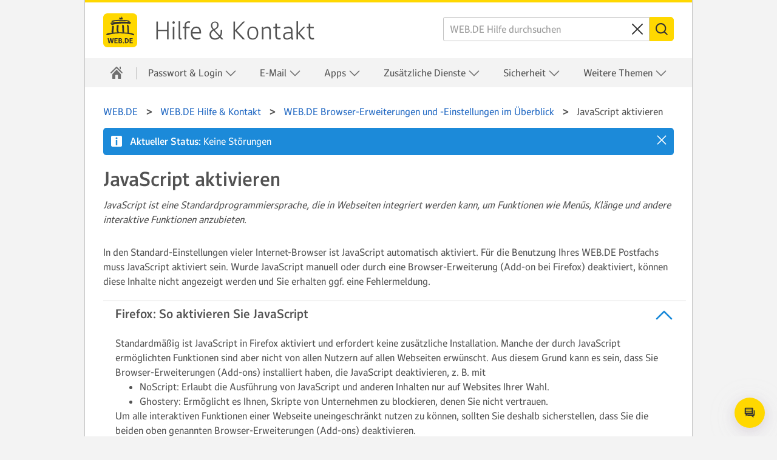

--- FILE ---
content_type: text/html
request_url: https://hilfe.web.de/startseite/browser/javascript.html?pos=1
body_size: 42726
content:
<!DOCTYPE html
  SYSTEM "about:legacy-compat">
<html lang="de">
   <head>
      <meta http-equiv="Content-Type" content="text/html; charset=UTF-8">
      <meta name="DC.created" content="2025-11-19T14:17:23.197Z">
      <meta charset="UTF-8">
      <meta name="copyright" content="(C) Copyright 2025">
      <meta name="DC.rights.owner" content="(C) Copyright 2025">
      <meta name="DC.Type" content="task">
      <meta name="description" content="JavaScript ist eine Standardprogrammiersprache, die in Webseiten integriert werden kann, um Funktionen wie Menüs, Klänge und andere interaktive Funktionen anzubieten.">
      <meta name="DC.Format" content="XHTML">
      <meta name="DC.Identifier" content="task_F8831A21BEB741D4885B953ADD21BEFC">
      <meta name="DC.Language" content="de">
      <title>JavaScript aktivieren</title>
      <meta charset="utf-8">
      <meta http-equiv="X-UA-Compatible" content="IE=edge,chrome=1">
      <meta name="viewport" content="width=device-width, initial-scale=1.0, shrink-to-fit=no">
      <link rel="shortcut icon" type="image/ico" href="https://img.ui-portal.de/cd/ci/web.de/favicon.ico">
      <link rel="canonical" href="https://hilfe.web.de/startseite/browser/javascript.html">
      <meta http-equiv="imagetoolbar" content="false">
      <meta name="portal" content="webde">
      <meta name="version" content="1.2.63">
      <meta name="breadcrumbs" content="WEB.DE &gt; Hilfe &amp; Kontakt &gt; &#xA;&#x9;&#x9;Erste Schritte und allgemeine Tipps&#xA;&#x9; &gt; &#xA;&#x9;&#x9;WEB.DE Browser-Erweiterungen und -Einstellungen im Überblick&#xA;&#x9; &gt; JavaScript aktivieren">
      <meta name="brand" content="webde">
      <meta name="section" content="startseite">
      <meta name="contentposition" content=".browser.javascript">
      <meta name="trackingsection" content="startseite">
      <meta name="trackingpageidentifier" content="./startseite/browser/javascript">
      <meta name="trackingregion" content="de">
      <meta name="trackingproduct" content="webde"><script type="text/javascript">
      window.utag_data = {
			"agof": "280",
			"applicationArea": "help",
			"appEnvironment": "standalone",
			"brain.category": "landing",
			"brain.prefix": "help",
			"brand": "webde",
			"contentCountry": "DE",
			"contentLanguage": "de",
            "contentName": "startseite.browser.javascript",
			"softwareName": "dita",
            "softwareVersion": "1.2.63",
			"pageType": "overview"
                 };
        </script><script type="text/javascript">
        (function (a, b, c, d) {
            a = 'https://s.uicdn.com/t/prod/iq/mam/green/daq.js';
            b = document;
            c = 'script';
            d = b.createElement(c);
            d.src = a;
            d.type = 'text/java' + c;
            d.async = true;
            a = b.getElementsByTagName(c)[0];
            a.parentNode.insertBefore(d, a);
        })();
</script><script>
           window.tr_config = {
 events: {
	 userAction: [
 {sel: "nav[data-cc='navigation'] li a"},
 {sel: "a[class='faqlink']"},
 {sel: "div[data-cc='accordion'] a"},
 {sel: "div[data-cc='teaser-xs-vvv'] a"},
 {sel: "button"},
 {sel: ".checkbox.field"},
 {sel: ".summary"}
 ],
 expose: [
 {sel: "footer"}
 ] },
replacements: {
	 componentPath: [
	 "cc"
	 ]
	 }
	 }
        </script><!--[if IE]>
      
      <![endif]-->
      
      
      
      <link rel="stylesheet" type="text/css" href="//js.ui-portal.de/helpcenter/web.de/6.3.0/helpcenter.min.css">
      <link rel="stylesheet" type="text/css" href="../../ressources/6.3.0/chatbot/target-onlim-enhancer-overlay.css">
   </head>
   <body data-unset-nodes=".navigation .open{open}" data-status-href="/status/" data-suggestion-list-url="../../ressources/suggestionlist_de.txt" data-brand="web.de" data-brand-url="webde" data-search-href="/search/" data-topic-id="1" id="task_F8831A21BEB741D4885B953ADD21BEFC" data-hide-nodes=".header .dialog">
      <div class="grid"><script type="text/javascript" src="https://dl.web.de/tcf/live/v1/js/tcf-api.js"></script><script type="text/javascript" src="https://dl.web.de/permission/live/v1/ppp/js/permission-client.js"></script><script type="text/javascript" src="../../ressources/ppp_webde.js"></script><script type="text/javascript" src="../../ressources/touch.js"></script><script src="https://s.uicdn.com/mampkg/@mamdev/core.frontend.libs.webchat-wrapper/webchat-wrapper.js"></script><script type="text/javascript"> WebchatWrapper.startWebchat('ditahelp_prod', 'webde');</script><header id="header" class="l-12 l-fix center vline header"><strong><a href="//web.de/" tabindex="0" target="_top">WEB.DE</a><a href="../../index.html" tabindex="0">Hilfe &amp; Kontakt</a></strong><div class="module left l-0 m-1 s-1 fix"><span class="l inactive service-hover burger icon" data-toggle-nodes="body{toggle-nav},.header .service-hover.burger.icon{service}" tabindex="0" aria-expanded="false">
                  							Navigation auf-/zuklappen</span></div>
            <div class="container right l-5 m-3 s-2 fix">
               <div class="module l-5 m-0 s-0 fix right">
                  <form action="../../suche/index.html" method="get" class="joined small-icon fix searchbox search form" data-novalidate="true">
                     <fieldset>
                        <div class="half-size search field"><input type="search" id="search-header" autocomplete="off" name="q" placeholder="WEB.DE Hilfe durchsuchen" aria-label="WEB.DE Hilfe durchsuchen"><button type="reset" aria-label="Sucheingabe löschen"><span class="m close icon">⌫</span></button></div>
                        <div class="min-size nolabel action field"><button class="no-text l key button" type="submit" formnovalidate="formnovalidate"><span class="  m search icon">Suchen</span></button></div>
                     </fieldset>
                  </form>
               </div>
            </div>
         </header>
         <nav class="navigation center fullwidth" data-cc="navigation">
            <ul aria-label="Main Navigation" class="l-12 l-fix">
               <li data-tr-component-path="list"><a href="../../index.html" data-title="Hilfe &amp; Kontakt" aria-label="Hilfe &amp; Kontakt"><span class="l l-0 service home icon"></span><span class="m s-0 m-0 inactive service-hover home icon"></span></a><span role="button" tabindex="0" class="l-0 m default hover-service close icon" aria-label="{close.aria.label}" data-unset-nodes="body{toggle-nav}, .header .burger.icon{service}"></span></li>
               
               
               
               
               
               
               <li data-tr-component-path="list" data-unset-nodes="#empty"><span class="topmenu" tabindex="0" role="button" aria-haspopup="true" aria-expanded="false" data-hide-nodes="span[data-hide-parent]{current}" data-hide-parent=".navigation &gt; ul &gt; li" data-toggle-nodes=".navigation span.current{open}, .navigation span:not(.current).open{open}, .navigation .current{current}">Passwort &amp; Login&nbsp;<span class="m-0 s-0 s inactive down icon"></span><span class="l-0 m inactive down icon"></span><span class="m-0 s-0 s service down icon"></span><span class="l-0 m service down icon"></span><span class="m-0 s-0 s white up icon"></span></span><ul class="text list">
                     <li data-tr-component-path="list" class=""><a href="../../account/index.html">Übersicht</a></li>
                     <li data-tr-component-path="list" class=""><a href="../../account/login/kann-mich-nicht-einloggen-login-bekannt.html">Login schlägt fehl</a></li>
                     <li data-tr-component-path="list" class=""><a href="../../account/logindaten/passwort-vergessen.html">Passwort vergessen</a></li>
                     <li data-tr-component-path="list" class=""><a href="../../account/gesperrt.html">Postfach gesperrt</a></li>
                     <li data-tr-component-path="list" class=""><a href="../../sicherheit/gehackt/account-gehackt.html">Verdacht auf Fremdzugriff</a></li>
                  </ul>
               </li>
               
               
               
               <li data-tr-component-path="list" data-unset-nodes="#empty"><span class="topmenu" tabindex="0" role="button" aria-haspopup="true" aria-expanded="false" data-hide-nodes="span[data-hide-parent]{current}" data-hide-parent=".navigation &gt; ul &gt; li" data-toggle-nodes=".navigation span.current{open}, .navigation span:not(.current).open{open}, .navigation .current{current}">E-Mail&nbsp;<span class="m-0 s-0 s inactive down icon"></span><span class="l-0 m inactive down icon"></span><span class="m-0 s-0 s service down icon"></span><span class="l-0 m service down icon"></span><span class="m-0 s-0 s white up icon"></span></span><ul class="text list">
                     <li data-tr-component-path="list" class=""><a href="../../email/index.html">Übersicht</a></li>
                     <li data-tr-component-path="list" class=""><a href="../../email/empfangen-und-lesen/index.html">Mailempfang</a></li>
                     <li data-tr-component-path="list" class=""><a href="../../email/schreiben-und-senden/index.html">Mailversand</a></li>
                     <li data-tr-component-path="list" class=""><a href="../../email/ordner/index.html">Ordnerverwaltung</a></li>
                     <li data-tr-component-path="list" class=""><a href="../../email/einstellungen/index.html">E-Mail-Einstellungen</a></li>
                     <li data-tr-component-path="list" class=""><a href="../../adressbuch/index.html">Adressbuch</a></li>
                     <li data-tr-component-path="list" class=""><a href="../../email/intelligentes-postfach/index.html">Intelligentes Postfach</a></li>
                  </ul>
               </li>
               
               
               
               
               
               
               
               
               <li data-tr-component-path="list" data-unset-nodes="#empty"><span class="topmenu" tabindex="0" role="button" aria-haspopup="true" aria-expanded="false" data-hide-nodes="span[data-hide-parent]{current}" data-hide-parent=".navigation &gt; ul &gt; li" data-toggle-nodes=".navigation span.current{open}, .navigation span:not(.current).open{open}, .navigation .current{current}">Apps&nbsp;<span class="m-0 s-0 s inactive down icon"></span><span class="l-0 m inactive down icon"></span><span class="m-0 s-0 s service down icon"></span><span class="l-0 m service down icon"></span><span class="m-0 s-0 s white up icon"></span></span><ul class="text list">
                     <li data-tr-component-path="list" class=""><a href="../../android/index.html">WEB.DE Mail App für Android</a></li>
                     <li data-tr-component-path="list" class=""><a href="../../ios/index.html">WEB.DE Mail App für iOS</a></li>
                     <li data-tr-component-path="list" class=""><a href="../../mobile-login/index.html">E-Mail mit dem Smartphone</a></li>
                  </ul>
               </li>
               
               
               
               
               
               
               
               
               
               
               
               
               
               <li data-tr-component-path="list" data-unset-nodes="#empty"><span class="topmenu" tabindex="0" role="button" aria-haspopup="true" aria-expanded="false" data-hide-nodes="span[data-hide-parent]{current}" data-hide-parent=".navigation &gt; ul &gt; li" data-toggle-nodes=".navigation span.current{open}, .navigation span:not(.current).open{open}, .navigation .current{current}">Zusätzliche Dienste&nbsp;<span class="m-0 s-0 s inactive down icon"></span><span class="l-0 m inactive down icon"></span><span class="m-0 s-0 s service down icon"></span><span class="l-0 m service down icon"></span><span class="m-0 s-0 s white up icon"></span></span><ul class="text list">
                     <li data-tr-component-path="list" class=""><a href="../../zusaetzliche-dienste/index.html">Übersicht</a></li>
                     <li data-tr-component-path="list" class=""><a href="../../cloud/index.html">Online-Speicher</a></li>
                     <li data-tr-component-path="list" class=""><a href="../../onlineoffice/index.html">Online Office</a></li>
                     <li data-tr-component-path="list" class=""><a href="../../mailcheck/index.html">MailCheck</a></li>
                     <li data-tr-component-path="list" class=""><a href="../../kalender/index.html">Kalender</a></li>
                     <li data-tr-component-path="list" class=""><a href="../../brief/index.html">Briefankündigung</a></li>
                     <li data-tr-component-path="list" class=""><a href="../../account/netid/index.html">netID</a></li>
                  </ul>
               </li>
               
               
               
               
               
               <li data-tr-component-path="list" data-unset-nodes="#empty"><span class="topmenu" tabindex="0" role="button" aria-haspopup="true" aria-expanded="false" data-hide-nodes="span[data-hide-parent]{current}" data-hide-parent=".navigation &gt; ul &gt; li" data-toggle-nodes=".navigation span.current{open}, .navigation span:not(.current).open{open}, .navigation .current{current}">Sicherheit&nbsp;<span class="m-0 s-0 s inactive down icon"></span><span class="l-0 m inactive down icon"></span><span class="m-0 s-0 s service down icon"></span><span class="l-0 m service down icon"></span><span class="m-0 s-0 s white up icon"></span></span><ul class="text list">
                     <li data-tr-component-path="list" class=""><a href="../../sicherheit/index.html">Übersicht</a></li>
                     <li data-tr-component-path="list" class=""><a href="../../sicherheit/2fa/index.html">Zwei-Faktor-Authentifizierung</a></li>
                     <li data-tr-component-path="list" class=""><a href="../../email/spam-und-viren/index.html">Spam- und Virenschutz</a></li>
                     <li data-tr-component-path="list" class=""><a href="../../account/vorsorgen/index.html">Account-Sicherung</a></li>
                     <li data-tr-component-path="list" class=""><a href="../../sicherheit/sitzungen/index.html">Postfach-Zugriffe</a></li>
                     <li data-tr-component-path="list" class=""><a href="../../sicherheit/vorsorgen/index.html">Sicherheits-Hinweise und -Tipps</a></li>
                  </ul>
               </li>
               
               
               
               
               
               
               
               
               <li data-tr-component-path="list" data-unset-nodes="#empty"><span class="topmenu" tabindex="0" role="button" aria-haspopup="true" aria-expanded="false" data-hide-nodes="span[data-hide-parent]{current}" data-hide-parent=".navigation &gt; ul &gt; li" data-toggle-nodes=".navigation span.current{open}, .navigation span:not(.current).open{open}, .navigation .current{current}">Weitere Themen&nbsp;<span class="m-0 s-0 s inactive down icon"></span><span class="l-0 m inactive down icon"></span><span class="m-0 s-0 s service down icon"></span><span class="l-0 m service down icon"></span><span class="m-0 s-0 s white up icon"></span></span><ul class="text list">
                     <li data-tr-component-path="list" class=""><a href="../../pop-imap/index.html">POP3/IMAP</a></li>
                     <li data-tr-component-path="list" class=""><a href="../../account/verwalten/index.html">Persönliche Daten, Rechnungen &amp; Verträge</a></li>
                     <li data-tr-component-path="list" class=""><a href="../../premium/index.html">WEB.DE Club oder WEB.DE MailPlus</a></li>
                     <li data-tr-component-path="list" class=""><a href="../../email/postmaster-support.html">Postmaster-Support</a></li>
                     <li data-tr-component-path="list" class=""><a href="../../kontakt/kontakt.html">Kontakt</a></li>
                  </ul>
               </li>
               
               
               
               
               
               
               
               
               
               
               
               
               
               
               
               
               
               
               
               
               
               
               
               
               
               
               
               
               
               
               
               
               
               
            </ul>
         </nav>
         <div class="module l-0 m-8 fix center vspace-s">
            <form action="../../suche/index.html" method="get" class="joined small-icon search form searchbox">
               <fieldset>
                  <div class="half-size search field"><input type="search" id="search" autocomplete="off" name="q" placeholder="WEB.DE Hilfe durchsuchen" aria-label="WEB.DE Hilfe durchsuchen"><button type="reset" aria-label="Clear search query"><span class="m close icon">⌫</span></button></div>
                  <div class="min-size nolabel action field"><button class="no-text l key button" type="submit" formnovalidate="formnovalidate"><span class="  m search icon">Suchen</span></button></div>
               </fieldset>
            </form>
         </div>
         <div class="container l-12 center vspace-s s-vspace-top-0 m-vspace-top-0">
            <div class="container l-12 fix vspace-bottom-0">
               <nav class="module l-12 fix breadcrumb" aria-label="breadcrumb">
                  <ol itemscope="itemscope" itemtype="http://schema.org/BreadcrumbList">
                     <li itemscope="itemscope" itemprop="itemListElement" itemtype="http://schema.org/ListItem"><a class="breadcrumb" itemscope="itemscope" itemtype="http://schema.org/Thing" itemprop="item" itemid="home" href="https://web.de/"><span itemprop="name">WEB.DE</span></a><meta itemprop="position" content="1">
                     </li>
                     <li itemscope="itemscope" itemprop="itemListElement" itemtype="http://schema.org/ListItem"><a class="breadcrumb" itemscope="itemscope" itemtype="http://schema.org/Thing" itemprop="item" itemid="WEB.DE" href="/"><span itemprop="name">WEB.DE&nbsp;Hilfe &amp; Kontakt</span></a><meta itemprop="position" content="2">
                     </li>
                     <li itemscope="itemscope" itemprop="itemListElement" itemtype="http://schema.org/ListItem"><a class="breadcrumb" itemscope="itemscope" itemtype="http://schema.org/Thing" itemprop="item" itemid="/startseite/browser/index.html" href="/startseite/browser/index.html"><span itemprop="name">
                              		WEB.DE Browser-Erweiterungen und -Einstellungen im Überblick
                              	</span></a><meta itemprop="position" content="4">
                     </li>
                     <li itemscope="itemscope" itemprop="itemListElement" itemtype="http://schema.org/ListItem" class="active" aria-current="page"><span itemscope="itemscope" itemtype="http://schema.org/Thing" itemprop="item" itemid="/startseite/browser/javascript.html"><span itemprop="name">JavaScript aktivieren</span></span><meta itemprop="position" content="5">
                     </li>
                  </ol>
               </nav>
               
               
               
               
               <!--Snippet_MESSAGE_start-->
               
               
               
               
               <div class="module l-12 fix vspace-xs" data-cc="message">
                  <section id="message-info" class="statusMessage hidden message info inline"><span tabindex="0" role="button" aria-label="close" class="s close icon white" data-hide-nodes="#message-info" data-set-cookie="status=off; expires=20i; path=/"></span><span class="m info icon white"></span><strong>Serverstatus: </strong><p>ok</p>
                  </section>
               </div>
               
               
               
               
               <!--Snippet_MESSAGE_end-->
               
               
               
               
               
               
               
               
               <!--Snippet_INTRO_start-->
               
               
               
               
               <div class="module l-12 fix vspace-xs">
                  	
                  <h1 class="size-5">JavaScript aktivieren</h1>
                  	
                  <p class="shortdesc">JavaScript ist eine Standardprogrammiersprache, die in Webseiten integriert werden
                     		kann, um Funktionen wie Menüs, Klänge und andere interaktive Funktionen
                     		anzubieten.
                  </p>
                  	
                  	
                  	
                  	
                  	
                  	
                  
               </div>
            </div>
         </div>
         <div class="container l-12 center vspace-s vspace-top-0">
            <div class="container l-12 fix">
               <div id="oneandonecontent" class="module l-12 fix vspace-s oneandonecontent">
                  	
                  <!--Suspend Topictitle in normal mode-->
                  <!--1-->
                  	
                  <!--Suspend Shortdesc in normal mode-->
                  <!--1-->
                  	
                  
                  
                  
                  
                  <!-- Removed Shortdesc from Here -->
                  
                  
                  
                  
                  		
                  <section class="section context">In den Standard-Einstellungen vieler Internet-Browser ist JavaScript automatisch
                     			aktiviert. Für die Benutzung Ihres WEB.DE Postfachs muss JavaScript
                     			aktiviert sein. Wurde JavaScript manuell oder durch eine Browser-Erweiterung (Add-on bei
                     			Firefox) deaktiviert, können diese Inhalte nicht angezeigt werden und Sie erhalten ggf.
                     			eine Fehlermeldung.
                  </section>
                  	
                  	
                  <details class="akkordeon module l-12 fix" data-cc="accordion" open="true">
                     <summary class="summary" data-tr-event-type="userAction">
                        <h2 class="size-3">Firefox: So aktivieren Sie JavaScript</h2>
                     </summary>
                     <div class="akkordeon-content">
                        	
                        	
                        <!--Write Shortdesc in normal mode-->
                        <!--2-->
                        <p class="nestedTopicShortdesc level2"> </p>
                        	
                        	
                        
                        
                        
                        
                        <!-- Removed Shortdesc from Here -->
                        
                        
                        
                        
                        		
                        <section class="section context">Standardmäßig ist JavaScript in Firefox aktiviert und erfordert keine zusätzliche
                           			Installation. Manche der durch JavaScript ermöglichten Funktionen sind aber nicht von
                           			allen Nutzern auf allen Webseiten erwünscht. Aus diesem Grund kann es sein, dass Sie
                           			Browser-Erweiterungen (Add-ons) installiert haben, die JavaScript deaktivieren, z. B.
                           			mit 
                           <ul class="ul">
                              				
                              <li class="li">NoScript: Erlaubt die Ausführung von JavaScript und anderen Inhalten nur auf
                                 					Websites Ihrer Wahl.
                              </li>
                              				
                              <li class="li">Ghostery: Ermöglicht es Ihnen, Skripte von Unternehmen zu blockieren, denen Sie
                                 					nicht vertrauen.
                              </li>
                              			
                           </ul>Um alle interaktiven Funktionen einer Webseite uneingeschränkt nutzen zu können,
                           			sollten Sie deshalb sicherstellen, dass Sie die beiden oben genannten
                           			Browser-Erweiterungen (Add-ons) deaktivieren.
                        </section>
                        		
                        <ol class="ol steps">
                           <li class="li step stepexpand">
                              				<span class="ph cmd">Klicken Sie auf das <span class="uicontrol">Menü-Symbol</span> in der rechten oberen
                                 					Ecke des Browserfensters.</span>
                              			
                           </li>
                           <li class="li step stepexpand">
                              				<span class="ph cmd">Klicken Sie auf <span class="uicontrol">Add-ons</span> oder nutzen Sie alternativ das
                                 					Tastenkürzel <span class="uicontrol">Strg + Umschalt + A</span>.</span>
                              				
                              <div class="itemgroup info">
                                 <figure class="fig fignone">
                                    					<br><img class="image" src="https://img.ui-portal.de/hilfe/helpcenter/de/common/Navigator_FFSettings_Add-ons.png" alt="Screenshot"><br><br>
                                    				
                                 </figure>
                              </div>
                              				
                              <div class="itemgroup stepresult">Im Bereich <span class="uicontrol">Erweiterungen</span> können Sie die von Ihnen
                                 					installierten Browser-Erweiterungen (Add-ons) einsehen.
                              </div>
                              			
                           </li>
                           <li class="li step stepexpand">
                              				<span class="ph cmd">Sofern Sie die Erweiterungen "NoScript" und/oder "Ghostery" aktiviert haben,
                                 					klicken Sie auf <span class="uicontrol">Deaktivieren</span> oder
                                 						<span class="uicontrol">Entfernen</span>, um alle interaktiven Funktionen einer
                                 					Webseite uneingeschränkt nutzen zu können.</span>
                              			
                           </li>
                        </ol>
                        		
                        <section class="section result">JavaScript wurde aktiviert.</section>
                        	
                        
                     </div>
                  </details>
                  	
                  <details class="akkordeon module l-12 fix" data-cc="accordion">
                     <summary class="summary" data-tr-event-type="userAction">
                        <h2 class="size-3">Chrome: So aktivieren Sie JavaScript</h2>
                     </summary>
                     <div class="akkordeon-content">
                        	
                        	
                        		
                        <ol class="ol steps" id="ActivateJavaScriptChrome__d4929e14">
                           <li class="li step stepexpand">
                              				<span class="ph cmd">Klicken Sie rechts oben auf das <span class="uicontrol">Dreipunkt-Menü ⁝</span>
                                 					.</span>
                              			
                           </li>
                           <li class="li step stepexpand">
                              				<span class="ph cmd">Klicken Sie auf <span class="uicontrol">Einstellungen</span>.</span>
                              				
                              <div class="itemgroup info">
                                 <figure class="fig fignone">
                                    					<br><img class="image" id="ActivateJavaScriptChrome__d4929e32" src="https://img.ui-portal.de/hilfe/helpcenter/de/common/Common_ChromeSettings_v3.png" alt="Screenshot"><br><br>
                                    				
                                 </figure>
                              </div>
                              			
                           </li>
                           <li class="li step stepexpand">
                              				<span class="ph cmd">Klicken Sie unter <span class="uicontrol">Datenschutz und Sicherheit</span> auf
                                 						<span class="uicontrol">Website-Einstellungen</span>.</span>
                              				
                              <div class="itemgroup info">
                                 <figure class="fig fignone">
                                    					<br><img class="image" id="ActivateJavaScriptChrome__d4929e50" src="https://img.ui-portal.de/hilfe/helpcenter/de/common/Navigator_ChromeEnableJS.png" alt="Screenshot"><br><br>
                                    				
                                 </figure>
                              </div>
                              			
                           </li>
                           <li class="li step stepexpand">
                              				<span class="ph cmd">Klicken Sie auf <span class="uicontrol">JavaScript</span>.</span>
                              			
                           </li>
                           <li class="li step stepexpand">
                              				<span class="ph cmd">Aktivieren Sie JavaScript, indem Sie auf den Regler klicken, sodass dieser auf
                                 						<span class="uicontrol">Zugelassen (empfohlen)</span> (rechte Stellung) steht.</span>
                              				
                              <div class="itemgroup info">
                                 <figure class="fig fignone">
                                    					<br><img class="image" id="ActivateJavaScriptChrome__d4929e74" src="https://img.ui-portal.de/hilfe/helpcenter/de/common/Navigator_ChromeEnableJS2.png" alt="Screenshot"><br><br>
                                    				
                                 </figure>
                              </div>
                              			
                           </li>
                        </ol>
                        		
                        <section class="section result">JavaScript wurde aktiviert.</section>
                        	
                        
                     </div>
                  </details>
                  	
                  <details class="akkordeon module l-12 fix" data-cc="accordion">
                     <summary class="summary" data-tr-event-type="userAction">
                        <h2 class="size-3">Safari: So aktivieren Sie JavaScript</h2>
                     </summary>
                     <div class="akkordeon-content">
                        	
                        	
                        <!--Write Shortdesc in normal mode-->
                        <!--2-->
                        <p class="nestedTopicShortdesc level2"> </p>
                        	
                        	
                        
                        
                        
                        
                        <!-- Removed Shortdesc from Here -->
                        
                        
                        
                        
                        		
                        <ol class="ol steps" id="ActivateJavaScriptSafari__d4935e28">
                           <li class="li step" id="ActivateJavaScriptSafari__step_DCEB7AC6AE25401491D5652A6E468418">
                              				<span class="ph cmd">Klicken Sie im Safari-Browser auf <span class="uicontrol">Safari</span>.</span>
                              			
                           </li>
                           <li class="li step" id="ActivateJavaScriptSafari__step_C4FD0BC01FE648E497370097AA037C48">
                              				<span class="ph cmd">Klicken Sie auf <span class="uicontrol">Einstellungen</span>.</span>
                              			
                           </li>
                           <li class="li step" id="ActivateJavaScriptSafari__d4935e48">
                              				<span class="ph cmd">Wählen Sie den Reiter <span class="uicontrol">Sicherheit</span>. </span>
                              			
                           </li>
                           <li class="li step" id="ActivateJavaScriptSafari__d4935e57">
                              				<span class="ph cmd">Setzen Sie bei <span class="keyword wintitle">Webinhalt</span> den Haken bei
                                 						<span class="uicontrol">JavaScript aktivieren</span>. </span>
                              			
                           </li>
                        </ol>
                        		
                        <section class="section result">JavaScript wird aktiviert. </section>
                        	
                        
                     </div>
                  </details>
                  	
                  	
                  <details class="akkordeon module l-12 fix" data-cc="accordion">
                     <summary class="summary" data-tr-event-type="userAction">
                        <h2 class="size-3">Edge: So aktivieren Sie JavaScript</h2>
                     </summary>
                     <div class="akkordeon-content">
                        	
                        	
                        		
                        <ol class="ol steps" id="task_umz_vk3_npb__d4943e14">
                           <li class="li step stepexpand">
                              				<span class="ph cmd">Klicken Sie auf die Schaltfläche für <span class="uicontrol">weitere Aktionen</span>.</span>
                              			
                           </li>
                           <li class="li step stepexpand">
                              				<span class="ph cmd">Klicken Sie auf <span class="uicontrol">Einstellungen</span>. </span>
                              				
                              <div class="itemgroup info">
                                 <figure class="fig fignone">
                                    					<br><img class="image" id="task_umz_vk3_npb__d4943e36" src="https://img.ui-portal.de/hilfe/helpcenter/de/common/Common_EdgeOpenSettings_v2.png" alt="Einstellungen öffnen"><br><br>
                                    				
                                 </figure>
                              </div>
                              			
                           </li>
                           <li class="li step stepexpand">
                              				<span class="ph cmd">Klicken Sie in der linken Spalte auf <span class="uicontrol">Cookies und Websiteberechtigungen</span>.</span>
                              			
                           </li>
                           <li class="li step stepexpand">
                              				<span class="ph cmd">Klicken Sie auf <span class="uicontrol">Javascript</span>.</span>
                              				
                              <div class="itemgroup info">
                                 <figure class="fig fignone">
                                    					<br><img class="image" id="task_umz_vk3_npb__d4943e60" src="https://img.ui-portal.de/hilfe/helpcenter/de/common/Navigator_EdgeEnableJS.png" alt="Screenshot"><br><br>
                                    				
                                 </figure>
                              </div>
                              			
                           </li>
                           <li class="li step stepexpand">
                              				<span class="ph cmd">Stellen Sie sicher, dass die Option <span class="uicontrol">Zugelassen</span>
                                 					eingeschaltet ist.</span>
                              			
                           </li>
                        </ol>
                        		
                        <section class="section result" id="task_umz_vk3_npb__d4943e74">JavaScript wird zugelassen. </section>
                        	
                        
                     </div>
                  </details>
                  
               </div>
            </div>
         </div>
         <div class="container l-12 center l-8 fix vspace-s vspace-top-0" data-cc="section">
            <div class="container l-12 fix" aria-live="polite">
               <div class="module l-12 fix vspace-xs" id="feedback-question">
                  <p><strong class="size-3">War dieser Artikel hilfreich?</strong></p><button type="button" class="service ghost l button" data-hide-nodes="#feedback-no, #feedback-question, #feedback-contact" data-show-nodes="#feedback-yes"><span class="m thumb-up icon"></span><span>Ja</span></button><button type="button" class="service ghost l button" data-hide-nodes="#feedback-yes, #feedback-question" data-show-nodes="#feedback-no"><span class="m thumb-down icon"></span><span>Nein</span></button></div>
               <div class="module l-8 m-8 s-4 fix hidden" data-cc="message" id="feedback-yes">
                  <section class="inverted message success"><span class="m success icon white"></span><strong>Vielen Dank für Ihr Feedback.</strong></section>
               </div>
               <div class="module l-8 m-8 s-4 fix hidden vspace-xs" id="feedback-no">
                  <div data-cc="text">
                     <p class="size-3" aria-label="Warum war der Artikel nicht hilfreich? Wählen Sie eine der folgenden Optionen:"><span aria-hidden="true">Warum war der Artikel nicht hilfreich?</span></p>
                  </div>
                  <div class="checkbox field"><input type="checkbox" id="feedback-no-1" name="feedback-no-1" aria-label="enthält nicht die Informationen, die ich suche."><label for="feedback-no-1" aria-hidden="true">enthält nicht die Informationen, die ich suche.</label></div>
                  <div class="checkbox field"><input type="checkbox" id="feedback-no-2" name="feedback-no-2" aria-label="es fehlen Bilder zur Veranschaulichung."><label for="feedback-no-2" aria-hidden="true">es fehlen Bilder zur Veranschaulichung.</label></div>
                  <div class="checkbox field"><input type="checkbox" id="feedback-no-3" name="feedback-no-3" aria-label="Inhalte sind nicht korrekt/nicht aktuell."><label for="feedback-no-3" aria-hidden="true">Inhalte sind nicht korrekt/nicht aktuell.</label></div>
                  <div class="checkbox field"><input type="checkbox" id="feedback-no-4" name="feedback-no-4" aria-label="Artikel ist nicht verständlich formuliert."><label for="feedback-no-4" aria-hidden="true">Artikel ist nicht verständlich formuliert.</label></div><button type="button" class="key l button" id="feedback-no-submit" data-hide-nodes="#feedback-no, #feedback-question, #feedback-contact" data-show-nodes="#feedback-yes, #feedback-contact"><span>Senden</span></button></div>
               <div class="module align-content-top backdrop-b1-light94 rounded hidden l-12 fix vspace-xs" id="feedback-contact">
                  <h2 class="size-3">Wir helfen Ihnen gern weiter! </h2>
                  <p>Wenn Ihnen dieser Artikel nicht weitergeholfen hat, empfehlen wir Ihnen, unseren Hilfe-Chat aufzurufen. Diesen finden Sie
                     unten rechts auf dieser Seite (Sprechblasen-Symbol)
                  </p>
               </div>
               <div id="related-topics" class="module rounded l-12 fix vspace-s">
                  <h2 class="size-3 nestedTopicTitle level2">Weitere Hilfethemen</h2>
                  <ul class="s list">
                     <li><a class="xref" href="../einstellungen/index.html">Empfohlene Browser-Einstellungen</a></li>
                     <li><a class="xref" href="../erweiterungen/index.html">Browser Erweiterungen</a></li>
                  </ul>
               </div>
            </div>
         </div>
         <footer id="footer" data-cc="footer">
            <div class="container backdrop-c2-light94 center">
               <div class="module l-12 fix vspace-s">
                  <details class="akkordeon module l-12 fix">
                     <summary class="summary"><strong class="size-3"><span class="contactTitle">Kontaktieren Sie uns</span></strong></summary>
                     <div class="akkordeon-content vspace-xs">
                        <p class="contactDescription">Wenn Sie innerhalb unserer Hilfeseite keine Lösung für Ihr Anliegen gefunden haben, können Sie sich direkt an uns wenden.
                           
                        </p>
                        <p class="contactDescription"> Das Support-Team ist gerne für Sie da. Verwenden Sie einfach unseren <a class="contactLink1" href="https://hilfe.web.de/kontakt/chatbot.html#.help_footer">Hilfe-Chat</a>. Diesen finden Sie unten rechts auf dieser Seite (Sprechblasen-Symbol).
                        </p>
                        <p class="contactPhone">
                           										Eine Liste verschiedener Kontaktmöglichkeiten finden Sie auf unserer <a class="contactLink1" href="https://hilfe.web.de/kontakt/kontakt.html#.help_footer">Kundenservice-Seite</a>.
                        </p>
                     </div>
                  </details>
               </div>
            </div>
            <div class="container l-12 backdrop-c2-light94 vspace-s">
               <div class="container l-12 fix center">
                  <ul class="inline-block text align-center list">
                     <li><a href="https://web.de/nachhaltigkeit/">Nachhaltigkeit</a></li>
                     <li><a href="https://web.de/sitemap/" target="_blank">Sitemap </a></li>
                     <li><a href="https://web.de/impressum/">Impressum </a></li>
                     <li><a href="https://web.de/kuendigungsformular">Verträge hier kündigen </a></li>
                     <li><a href="https://agb-server.web.de/webdeagb" target="_blank" data-popup="width=520,height=600,target=AGB,center,scrollbars=yes,toolbar=no,resizable=no,status=no">AGB </a></li>
                     <li><a href="https://web.de/datenschutz/" target="_blank">
                           Datenschutz</a></li>
                     <li><a href="https://web.de/email/">E-Mail </a></li>
                     <li><a href="https://web.de/angebot/">Angebot </a></li>
                     <li><a href="https://www.web.de/barrierefreiheit/">Barrierefreiheit</a></li>
                     <li><a href="https://web.de/magazine/news/ ">News</a></li>
                  </ul>
               </div>
            </div>
         </footer>
      </div><script type="text/javascript" src="//js.ui-portal.de/helpcenter/web.de/6.3.0/helpcenter.min.js"></script></body>
</html>

--- FILE ---
content_type: text/html
request_url: https://dl.web.de/permission/live/v1/ppp/core.html
body_size: 357
content:
<!DOCTYPE html>
<html lang="de">

<head>
  <meta charset="utf-8">
  <meta http-equiv="X-UA-Compatible" content="IE=edge">
  <title>Permission Core Iframe</title>
  <meta name="viewport" content="width=device-width, initial-scale=1">
  <script>
    if (typeof window.Promise !== 'function') {
      document.write('<script src="./js/polyfills/promise.min.js"><\/script>');
    }
    try {
      new URL(location.href);
    } catch (e) {
      document.write('<script src="./js/polyfills/url-polyfill.js"><\/script>');
    }
    if (document.documentMode){
      document.write('<script src="https://img.ui-portal.de/pos-cdn/tracklib/4.3.0/polyfills.min.js"><\/script>');
    }
  </script>
  <script src="https://s.uicdn.com/fd/sentry/v7/bundle.tracing.min.js"></script>
  <script>
    if (!window.Sentry) {
      window.Sentry = {};
    }
  </script>
  <script src="https://s.uicdn.com/tcf/live/v1/js/tcf-stub.js"></script>
  <script src="https://img.ui-portal.de/pos-cdn/tracklib/4.3.0/tracklib.min.js"></script>
  <style>
    * {
      margin: 0;
      padding: 0;
      overflow: hidden;
    }

    html, body {
      height: 100%;
    }
  </style>
</head>

<body>
<script src="./js/permission-core.min.js"></script>
</body>

</html>


--- FILE ---
content_type: text/css
request_url: https://hilfe.web.de/ressources/6.3.0/chatbot/target-onlim-enhancer-overlay.css
body_size: -258
content:
#onlim-chat-widget-lite-iframe.widget_closed {
  width: 80px;
  height: 83px;
  z-index: 1;
}
#onlim-chat-widget-lite-iframe.widget_opened {
  width: 100%;
  height: 100%;
  z-index: 10000;
}

body[data-chatbot-open="true"] {
  overflow: hidden;
}

--- FILE ---
content_type: text/css
request_url: https://s.uicdn.com/mampkg/@mamdev/core.frontend.libs.webchat-wrapper/webchat-webde.css
body_size: 890
content:
@import"https://s.uicdn.com/mampkg/@mamdev/core-lab.libs.lux@1.11.0/themes/base/webde.css";@import"https://s.uicdn.com/mampkg/@mamdev/core-lab.libs.lux@1.11.0/lux.css";[data-cognigy-webchat-root] [data-cognigy-webchat-toggle].webchat-toggle-button{background-image:none;background-color:var(--lux-button__bg-color)}[data-cognigy-webchat-root] [data-cognigy-webchat-toggle].webchat-toggle-button:hover{background-image:none;background-color:var(--lux-button__bg-color-hover)}[data-cognigy-webchat-root] .webchat-homescreen-title{font-family:Verdana,Geneva,Tahoma,sans-serif!important;font-weight:500!important;color:var(--lux-color-c-d30)!important;font-size:.875rem!important;margin-top:1rem!important;margin-bottom:1rem!important}[data-cognigy-webchat-root] .webchat-homescreen-close-button svg{fill:var(--lux-color-c-d30)!important}[data-cognigy-webchat-root] .webchat-header-title{font-family:Verdana,Geneva,Tahoma,sans-serif;color:var(--lux-color-c-d30)!important}[data-cognigy-webchat-root] .webchat-input-message-container,[data-cognigy-webchat-root] .webchat-chat-history,[data-cognigy-webchat-root] .webchat-chat-history div{font-family:Verdana,Geneva,Tahoma,sans-serif!important}[data-cognigy-webchat-root] .webchat-homescreen-content{background:var(--lux-color-d)!important}[data-cognigy-webchat-root] .webchat-carousel-template-button,.webchat-quick-reply-template-button,.webchat-rating-widget-send-button{background-color:var(--lux-button-secondary__bg-color)!important;border-color:var(--lux-button-secondary__bg-color)!important;color:var(--lux-button-secondary__text-color)!important;border-radius:var(--lux-radius-xs)!important;font-family:Verdana,Geneva,Tahoma,sans-serif!important;font-weight:400!important}[data-cognigy-webchat-root] .webchat-carousel-template-button:hover,.webchat-quick-reply-template-button:hover,.webchat-rating-widget-send-button:hover{background-color:var(--lux-button-secondary__bg-color-hover)!important;border-color:var(--lux-button-secondary__bg-color-hover)!important;color:var(--lux-button-secondary__text-color-hover)!important}[data-cognigy-webchat-root] .webchat-carousel-template-button:disabled,.webchat-quick-reply-template-button:disabled,.webchat-rating-widget-send-button:disabled{background-color:var(--lux-color-h4-l30)!important;border-color:var(--lux-color-h4-l30)!important;color:var(--lux-button__text-color)!important}[data-cognigy-webchat-root] .webchat-homescreen-send-button,.webchat-homescreen-previous-conversation-button,.webchat-prev-conversations-send-button{background-color:var(--lux-button__bg-color)!important;border-color:var(--lux-button__bg-color)!important;color:var(--lux-button__text-color)!important;border-radius:var(--lux-radius-xs)!important;font-family:Verdana,Geneva,Tahoma,sans-serif!important;font-weight:400!important}[data-cognigy-webchat-root] .webchat-homescreen-send-button:hover,.webchat-homescreen-previous-conversation-button:hover,.webchat-prev-conversations-send-button:hover{background-color:var(--lux-button__bg-color-hover)!important;border-color:var(--lux-button__bg-color-hover)!important;color:var(--lux-button__text-color-hover)!important}[data-cognigy-webchat-root] .webchat-homescreen-send-button:disabled,.webchat-homescreen-previous-conversation-button:disabled,.webchat-prev-conversations-send-button:disabled{background-color:var(--lux-color-h4-l30)!important;border-color:var(--lux-color-h4-l30)!important;color:var(--lux-button__text-color)!important}[data-cognigy-webchat-root] .webchat-rating-widget-thumbs-up-button,.webchat-rating-widget-thumbs-down-button{border-radius:var(--lux-radius-xs)!important;font-family:Verdana,Geneva,Tahoma,sans-serif!important;font-weight:400!important}[data-cognigy-webchat-root] .webchat-rating-widget-thumbs-up-button:hover,.webchat-rating-widget-thumbs-down-button:hover{background-color:var(--lux-button-secondary__bg-color-hover)!important;border-color:var(--lux-button-secondary__bg-color-hover)!important;color:var(--lux-button-secondary__text-color)!important}[data-cognigy-webchat-root] .webchat-rating-widget-content-container button[aria-pressed=true]{background:var(--lux-button-secondary__bg-color)!important}[data-cognigy-webchat-root] .webchat-homescreen-button{background-color:var(--lux-button-ghost__bg-color)!important;color:var(--lux-button-ghost__text-color)!important;border-radius:var(--lux-radius-xs)!important;font-family:Verdana,Geneva,Tahoma,sans-serif!important;font-weight:300!important;text-align:left!important}[data-cognigy-webchat-root] .webchat-homescreen-button:hover{background-color:var(--lux-button-ghost__bg-color-hover)!important;color:var(--lux-button-ghost__text-color-hover)!important}[data-cognigy-webchat-root] .webchat-homescreen-button span{font-family:Verdana,Geneva,Tahoma,sans-serif!important;font-weight:300!important;font-size:.875rem!important}[data-cognigy-webchat-root] .webchat-homescreen-buttons{margin-top:unset!important}[data-cognigy-webchat-root] .webchat-homescreen-button-container{max-width:fit-content;justify-content:left!important;display:unset!important}[data-cognigy-webchat-root] .phone-number-or-url-anchor,.webchat-buttons-template-button{background-color:unset!important;color:var(--lux-color-b)!important;border-radius:unset!important;font-family:Verdana,Geneva,Tahoma,sans-serif!important;font-weight:400!important;text-align:left!important;justify-content:left!important}[data-cognigy-webchat-root] .phone-number-or-url-anchor:hover,.webchat-buttons-template-button:hover{background-color:unset!important;color:var(--lux-color-b)!important;text-decoration:underline}[data-cognigy-webchat-root] .webchat-homescreen-content{overflow-x:hidden;overflow-y:auto}[data-cognigy-webchat-root] .webchat-homescreen-header-logo{border-radius:unset!important;margin-inline:0!important}[data-cognigy-webchat-root] .webchat-header-logo{display:none!important}[data-cognigy-webchat-root] .webchat-avatar{border-radius:unset!important;background-color:unset!important}[data-cognigy-webchat-root] .webchat-homescreen-close-button{outline:none!important}[data-cognigy-webchat-root] .chat-bubble{background:var(--lux-color-c-l94)!important;white-space:unset!important}[data-cognigy-webchat-root] .chat-bubble p{font-family:unset!important;font-size:unset!important;line-height:unset!important}[data-cognigy-webchat-root] .webchat-input{border-bottom-color:var(--lux-color-h4-l70)!important;gap:0!important}[data-cognigy-webchat-root] .webchat-quick-reply-template-replies-container{padding:12px}[data-cognigy-webchat-root] .webchat-chat-history div div [class^=_body-regular_]{text-align:left;padding-left:24px;padding-top:2rem}[data-cognigy-webchat-root] .webchat-rating-widget-root [class^=cognigy-webchat-]{border-radius:var(--lux-radius-xs)!important}[data-cognigy-webchat-root] .logoNameContainer{margin-left:0!important}[data-cognigy-webchat-root] .webchat-header-bar [class^=cognigy-webchat-]{width:unset!important}[data-cognigy-webchat-root] [data-cognigy-webchat-toggle].webchat-toggle-button,[data-cognigy-webchat-root] [data-cognigy-webchat-toggle].webchat-toggle-button:hover{fill:var(--lux-button__text-color)!important}[data-cognigy-webchat-root] [data-cognigy-webchat-toggle].webchat-toggle-button svg path{fill:var(--lux-button__text-color)!important}


--- FILE ---
content_type: text/css
request_url: https://s.uicdn.com/mampkg/@mamdev/core-lab.libs.lux@1.11.0/themes/base/webde.css
body_size: 890
content:
@font-face{font-family:Lux;src:url(https://img.ui-portal.de/ci/webde/global/fonts/web.de-script/web.de-script-regular.woff) format("woff");font-weight:100;font-style:normal}@font-face{font-family:Lux;src:url(https://img.ui-portal.de/ci/webde/global/fonts/web.de-sans/web.de-sans-light.woff) format("woff");font-weight:300;font-style:normal}@font-face{font-family:Lux;src:url(https://img.ui-portal.de/ci/webde/global/fonts/web.de-sans/web.de-sans-regular.woff) format("woff");font-weight:400;font-style:normal}@font-face{font-family:Lux;src:url(https://img.ui-portal.de/ci/webde/global/fonts/web.de-sans/web.de-sans-medium.woff) format("woff");font-weight:500;font-style:normal}@font-face{font-family:Lux;src:url(https://img.ui-portal.de/ci/webde/global/fonts/web.de-sans/web.de-sans-bold.woff) format("woff");font-weight:700;font-style:normal}:root{--lux-color-a:#ffd800;--lux-color-a-l15:#ffde26;--lux-color-a-l30:#ffe44d;--lux-color-a-l40:#ffe866;--lux-color-a-l50:#ffec80;--lux-color-a-l70:#fff3b3;--lux-color-a-l82:#fff8d1;--lux-color-a-l94:#fffdf0;--lux-color-a-d10:#e6c200;--lux-color-a-d20:#ccad00;--lux-color-a-d30:#b39700;--lux-color-b:#1c8ad9;--lux-color-b-l15:#3e9cdf;--lux-color-b-l30:#60ade4;--lux-color-b-l40:#77b9e8;--lux-color-b-l50:#8ec5ec;--lux-color-b-l70:#bbdcf4;--lux-color-b-l82:#d6eaf8;--lux-color-b-l94:#f1f8fd;--lux-color-b-d10:#197cc3;--lux-color-b-d20:#166eae;--lux-color-b-d30:#146198;--lux-color-c:#333333;--lux-color-c-l15:#525252;--lux-color-c-l30:#707070;--lux-color-c-l40:#858585;--lux-color-c-l50:#999999;--lux-color-c-l70:#c2c2c2;--lux-color-c-l82:#dadada;--lux-color-c-l94:#f3f3f3;--lux-color-c-d10:#2e2e2e;--lux-color-c-d20:#292929;--lux-color-c-d30:#242424;--lux-color-d:#ffffff;--lux-color-h1:#f0bc00;--lux-color-h1-l15:#f2c626;--lux-color-h1-l30:#f5d04d;--lux-color-h1-l40:#f6d766;--lux-color-h1-l50:#f8de80;--lux-color-h1-l70:#fbebb3;--lux-color-h1-l82:#fcf3d1;--lux-color-h1-l94:#fefbf0;--lux-color-h1-d10:#d8a900;--lux-color-h1-d20:#c09600;--lux-color-h1-d30:#a88400;--lux-color-h2:#d40000;--lux-color-h2-l15:#da2626;--lux-color-h2-l30:#e14d4d;--lux-color-h2-l40:#e56666;--lux-color-h2-l50:#ea8080;--lux-color-h2-l70:#f2b3b3;--lux-color-h2-l82:#f7d1d1;--lux-color-h2-l94:#fcf0f0;--lux-color-h2-d10:#bf0000;--lux-color-h2-d20:#aa0000;--lux-color-h2-d30:#940000;--lux-color-h3:#5cb82a;--lux-color-h3-l15:#74c34a;--lux-color-h3-l30:#8dcd6a;--lux-color-h3-l40:#9dd47f;--lux-color-h3-l50:#aedc95;--lux-color-h3-l70:#ceeabf;--lux-color-h3-l82:#e2f2d9;--lux-color-h3-l94:#f5fbf2;--lux-color-h3-d10:#53a626;--lux-color-h3-d20:#4a9322;--lux-color-h3-d30:#40811d;--lux-color-h4:#a3a1a1;--lux-color-h4-l15:#b1afaf;--lux-color-h4-l30:#bfbdbd;--lux-color-h4-l40:#c8c7c7;--lux-color-h4-l50:#d1d0d0;--lux-color-h4-l70:#e3e3e3;--lux-color-h4-l82:#eeeeee;--lux-color-h4-l94:#f9f9f9;--lux-color-h4-d10:#939191;--lux-color-h4-d20:#828181;--lux-color-h4-d30:#727171;--lux-radius-xs: 4px;--lux-radius-s: 8px;--lux-radius-m: 12px;--lux-radius-l: 16px;--lux-button__bg-color: var(--lux-color-a);--lux-button__text-color: var(--lux-color-c);--lux-button__bg-color-hover: var(--lux-color-a-d20);--lux-button__text-color-hover: var(--lux-color-c);--lux-button__bg-color-active: var(--lux-color-a-d10);--lux-button__text-color-active: var(--lux-color-c);--lux-button__bg-color-focus: var(--lux-color-a-d10);--lux-button__text-color-focus: var(--lux-color-c);--lux-button-secondary__bg-color: var(--lux-color-b);--lux-button-secondary__text-color: var(--lux-color-d);--lux-button-secondary__bg-color-hover: var(--lux-color-b-d20);--lux-button-secondary__text-color-hover: var(--lux-color-d);--lux-button-secondary__bg-color-active: var(--lux-color-b-d10);--lux-button-secondary__text-color-active: var(--lux-color-d);--lux-button-secondary__bg-color-focus: var(--lux-color-b-d10);--lux-button-secondary__text-color-focus: var(--lux-color-d);--lux-button-tertiary__bg-color: var(--lux-color-c-l82);--lux-button-tertiary__text-color: var(--lux-color-c);--lux-button-tertiary__bg-color-hover: var(--lux-color-c-l70);--lux-button-tertiary__text-color-hover: var(--lux-color-c);--lux-button-tertiary__bg-color-active: var(--lux-color-c-l50);--lux-button-tertiary__text-color-active: var(--lux-color-c);--lux-button-tertiary__bg-color-focus: var(--lux-color-b);--lux-button-tertiary__text-color-focus: var(--lux-color-d);--lux-button-ghost__bg-color: transparent;--lux-button-ghost__text-color: var(--lux-color-b);--lux-button-ghost__bg-color-hover: var(--lux-color-b-l82);--lux-button-ghost__text-color-hover: var(--lux-color-b);--lux-button-ghost__bg-color-active: var(--lux-color-b-d10);--lux-button-ghost__text-color-active: var(--lux-color-d);--lux-button-ghost__bg-color-focus: var(--lux-color-b-d10);--lux-button-ghost__text-color-focus: var(--lux-color-d);--lux-form-element__text-color: var(--lux-color-c-l15);--lux-form-element__placeholder-color: var(--lux-color-c-l70);--lux-form-element__border-color: var(--lux-color-c-l50);--lux-form-element__border-color-hover: var(--lux-color-b);--lux-form-element__border-color-focus: var(--lux-color-b);--lux-form-element__border-color-invalid: var(--lux-color-h2);--lux-form-element__checkbox-icon-color: var(--lux-color-b);--lux-form-element__radio-bullet-color: var(--lux-color-b);--lux-label__bg-color: var(--lux-color-a);--lux-label__text-color: var(--lux-color-c);--lux-trusted-sign__bg-color: #1C8AD9;--lux-premium-label__bg-color: var(--lux-color-a);--lux-premium-label__icon-color: var(--lux-color-c)}


--- FILE ---
content_type: text/plain
request_url: https://hilfe.web.de/ressources/suggestionlist_de.txt
body_size: 2059
content:
Passwort 
Einloggen/Login
E-Mail 
Fremdzugriff 
Postfach gesperrt
Spam
App
Zwei-Faktor-Authentifizierung
POP3 IMAP 
PersÃ¶nliche Daten, Rechnungen und VertrÃ¤ge
Accountsicherung 
Cloud
Online Speicher
Mailcheck
Kalender
Adressbuch
ProMail TopMail
Online Office
Aufbewahrungszeit
Filterregeln
netID
BriefankÃ¼ndigung
Intelligentes Postfach
SMS
Homepage Domain
VerschlÃ¼sselung
Suche
Postmaster
Abwesenheitsnotiz
AnhÃ¤nge
Bestellungen
Phishing
Anmelden
Posteingang
Benachrichtigungen
Ordner
Papierkorb
Cache 
Cookies
Darkmode
Datenschutz
Digitales Erbe
Sperrliste
Freigabelink
Browser-Einstellungen
Go!
Mein Account
Registrierung
Homepage & Mail
Werbung
IdentitÃ¤tsprÃ¼fung
JavaScript
KÃ¼ndigen
PIN
Termine
Sammeldienst
Hacking
Mobilfunknummer
Speicherplatz
E-Mail-Kontaktadresse
Newsletter
Paketverfolgung
Aktive Sitzungen
Serverdaten
Signatur
Social Media
TrackFree
VertrÃ¤ge & Abos
IdentitÃ¤tsbetrug
Fehlermeldung
BestÃ¤tigungscode
Absenderadresse
Account gesperrt
Adressbuch: Gruppen
Adressbuch: Kontakte
Adressbuch: Navigation
Adressbuch: Synchronisation, Import und Export
App-Benachrichtigung 
Automatische Sicherung 
Login schlÃ¤gt fehl
E-Mails beantworten
E-Mails schreiben
E-Mails weiterleiten
E-Mails lÃ¶schen
E-Mails markieren
Mailer-Daemon
E-Mails verschieben
E-Mails suchen
E-Mails drucken
E-Mails kommen nicht an
Erweiterten Header auslesen
Login bestÃ¤tigen 
Externe Inhalte
Dateien freigeben 
GefÃ¤hrliche Links in E-Mails
GefÃ¤lschte E-Mails erkennen
GeprÃ¼fte E-Mails
Gespeicherte PasswÃ¶rter im Browser
E-Mail mit dem Smartphone  
Ich erhalte keine E-Mails mehr
Ich kann meine E-Mails nicht finden
Ich kann mich nicht einloggen 
Kalender: Einstellungen
Kalender: Mobile Nutzung
Kalender: Navigation
Kalender: Synchronisation, Import, Export
Kalender: Termine
Kalender: Verwaltung
Kundennummer
MailCheck deinstallieren
MailCheck installieren
MailCheck aktivieren
MailCheck einblenden
Entwurf
SMS-Code
Mailversand
Ordner freigeben
Ordner verwalten
OrdnerÃ¼bersicht
Passwort Ã¤ndern
PasswortstÃ¤rke Ã¼berprÃ¼fen
PersÃ¶nliche Identifizierung
PIN-Schutz 
Postfach inaktiv
SchriftgrÃ¶ÃŸe 
Sendungsdetails zu einer Bestellung
PGP
SSL-VerschlÃ¼sselung
Mahnung 
Virenschutz
SMS-Benachrichtigung
Standardadresse festlegen
Systemordner
Mailvelope
Wiederherstellungsbeleg 
Verteiler
Vorgeschlagene Kontakte
E-Mails versenden
E-Mails empfangen
IdentitÃ¤t bestÃ¤tigen
Authentifizierungs-App
Absender blockieren
Browser wird nicht unterstÃ¼tzt
Zahlungswege und Bankverbindung
Zugangsdaten fÃ¼r die Zwei-Faktor-Authentifizierung verloren
Kategorisierung von E-Mails
Sortierung von E-Mails

--- FILE ---
content_type: image/svg+xml
request_url: https://img.ui-portal.de/cd/ci/web.de/service-481.svg
body_size: 4632
content:
<svg version="1.1" xmlns="http://www.w3.org/2000/svg" xmlns:xlink="http://www.w3.org/1999/xlink" x="0px" y="0px" width="96px" height="1944px" viewBox="0 0 96 1944">
<g fill="#333333">
    <g id="icons">
        <path id="email" transform="translate(2,626)" d="M20,14.9l-5-5.5l4.9-5c0,0.1,0,0.1,0,0.2L20,14.9z M13.8,10.6l5.7,6.3c-0.5,0.7-1.2,1.1-2,1.1h-15
        c-0.8,0-1.5-0.4-2-1.1l5.7-6.3l2.5,2.5c0.8,0.8,2,0.8,2.7,0L13.8,10.6z M9.5,11.6L0.6,2.9C1.1,2.3,1.8,2,2.5,2h15
        c0.7,0,1.4,0.3,1.9,0.9l-8.9,8.7C10.2,11.9,9.8,11.9,9.5,11.6L9.5,11.6z M4.9,9.4L0,14.9V4.6c0-0.1,0-0.1,0-0.2L4.9,9.4z"/>
        <path id="calendar" transform="translate(2,650)" d="M17,0H3C1.9,0,1,0.9,1,2c0,0,0,0,0,0v16c0,1.1,0.9,2,2,2c0,0,0,0,0,0h14c1.1,0,2-0.9,2-2c0,0,0,0,0,0V2
        C19,0.9,18.1,0,17,0C17,0,17,0,17,0z M13,2.1c0-0.2,0.5-0.4,1-0.4s1,0.2,1,0.4v1c0,0.3-0.4,0.5-1,0.5c-0.6,0-1-0.2-1-0.5V2.1z
         M5,2.1c0-0.2,0.5-0.4,1-0.4s1,0.2,1,0.4v1c0,0.3-0.4,0.5-1,0.5S5,3.4,5,3.1L5,2.1z M18,17.5c0,0.8-0.7,1.5-1.5,1.5h-13
        C2.6,19,2,18.3,2,17.5V5h16V17.5z M11.4,14.7h3.4V16H9.5c0-1.7,1-2.3,2.3-3.2c0.6-0.5,1.5-0.9,1.5-1.8c0-0.6-0.4-1.1-1-1.1
        c0,0-0.1,0-0.1,0c-0.8,0-1.1,0.8-1.1,1.6H9.7c-0.2-1.4,0.8-2.7,2.2-2.9c0.1,0,0.3,0,0.4,0c1.3-0.1,2.4,0.8,2.5,2.1
        c0,0.1,0,0.1,0,0.2C14.8,13.1,12.5,13.3,11.4,14.7z M7.5,8.6h1V16H7.1v-4.8h-2v-1.1C6.2,10.2,7.2,9.6,7.5,8.6z"/>
        <path id="abook" transform="translate(2,674)" d="M16.4,5.6h2v2.9c0,0.4-0.3,0.7-0.7,0.7h-1.3V5.6z M16.4,20h0.8c0.6,0,1.2-0.5,1.2-1.2v-2.4h-2V20z M16.4,14.6
        h1.3c0.4,0,0.7-0.3,0.7-0.7V11h-2V14.6z M17.2,0h-14C2.5,0,2,0.5,2,1.2v17.6C2,19.5,2.5,20,3.2,20h11.8V5.2c-0.1-0.6,0.4-1.1,1-1.2
        c0.1,0,0.1,0,0.2,0h2.2V1.2C18.3,0.5,17.8,0,17.2,0L17.2,0z M8.6,4.9c2.1,0,2,1.4,1.7,2.8C10,9.2,9.1,9.8,8.6,9.8S7.1,9.2,6.8,7.7
        C6.6,6.4,6.5,4.9,8.6,4.9z M12.4,14.6H4.7c-0.2,0-0.3-0.1-0.3-0.3c0,0,0,0,0,0c0-0.6,0.1-1.7,0.2-2.1c0.2-1.1,1.2-1.8,2.3-1.8
        c0.1,0,0.2,0,0.3,0.1C7.5,10.8,8,11,8.6,11c0.5,0,1.1-0.3,1.4-0.6c0.1-0.1,0.2-0.1,0.3-0.1c1.1,0,2,0.8,2.3,1.8
        c0.1,0.4,0.1,1.6,0.2,2.1C12.7,14.4,12.6,14.6,12.4,14.6C12.4,14.6,12.4,14.6,12.4,14.6L12.4,14.6z"/>
        <path id="hint" transform="translate(2,698)" d="M10.4,16H6.7v1c0,0.8,0.7,1.4,1.5,1.5v0C8.2,19.3,9,20,9.9,20s1.7-0.7,1.7-1.5v0c0,0,0.1,0,0.1,0
        c0.9,0,1.7-0.7,1.7-1.5v-1H10.4z M10,17L10,17z M9.1,8.6c0.2,0.6,0.3,1.1,0.4,1.7c-0.2-0.1-0.4-0.2-0.5-0.3L8.7,9.9
        C8,9.5,7.6,8.8,7.6,8.1c0-0.1,0-0.3,0.1-0.4C7.7,7.5,7.8,7.3,8,7.3C8.2,7.3,8.7,7.6,9.1,8.6z M12.8,7.2L12.8,7.2
        c0-0.2-0.1-0.3-0.3-0.4c-0.2-0.1-0.4-0.1-0.5,0C11.6,7,11,7.7,10.5,10c0.1-0.1,0.3-0.1,0.4-0.3C11.3,9.5,12.8,8,12.8,7.2z M10,0
        c-3.7,0.1-6.9,2.6-7,6c0,0,0,0,0,0c0,1.7,0.6,3.3,1.8,4.7l0.1,0.2C6,12,6.6,13.5,6.6,15h2.6v-0.3c0-1.1,0-2.4-0.1-3.5
        c-0.3-0.1-0.5-0.2-0.8-0.4l-0.2-0.1c-1-0.6-1.7-1.6-1.7-2.7c0-0.2,0-0.4,0.1-0.7C6.7,6.7,7.3,6.2,8,6.2c0.8,0,1.4,0.5,2,1.6
        c0.2-0.8,0.8-1.5,1.6-1.9c0.2-0.1,0.5-0.2,0.7-0.2c0.3,0,0.6,0.1,0.8,0.2C13.7,6.1,14,6.6,14,7.1v0.1c0,1.5-2.2,3.2-2.5,3.4
        c-0.3,0.2-0.6,0.4-0.8,0.5c0.1,1.2,0.1,2.5,0.1,3.6V15h2.5c0-1.5,0.6-3,1.7-4.1l0.1-0.2c1.2-1.3,1.8-3,1.8-4.7
        C16.9,2.6,13.9,0.2,10,0z"/>
        <path id="mailcheck" transform="translate(2,722)" d="M4.64,19.8L4.64,19.8c-0.9-0.4-1.2-1.4-0.8-2.3l0.4-1l3.4,0.9L6.94,19c-0.28,0.63-0.86,0.97-1.49,0.97
        C5.19,19.98,4.91,19.92,4.64,19.8z M17.74,16.4c-1.2-2.4-1.5-5.1-0.8-7.6c0.8-3.8-0.5-5.2-1.8-5.9l0.2-0.7c0.2-0.9-0.3-1.9-1.2-2.1
        l0,0C14,0.07,13.86,0.05,13.72,0.06c-0.77,0.01-1.5,0.49-1.67,1.24L11.74,2c-1.5-0.1-3.3,0.6-4.5,4.2c-0.7,2.5-2.4,4.7-4.5,6.2
        c-0.3,0.2-0.5,0.4-0.6,0.7l-0.1,0.3c-0.2,0.8,0.3,1.6,1.1,1.8l12.8,3.6c0.8,0.2,1.6-0.3,1.8-1.1l0.1-0.3
        C17.94,17.1,17.84,16.7,17.74,16.4L17.74,16.4z"/>
        <path id="apps" transform="translate(2,746)" d="M14.38,0H5.63c-1.1,0.09-1.88,0.88-1.88,1.88v16.24c0,1,0.8,1.79,1.88,1.88h8.74c1.24-0.11,1.88-0.88,1.88-1.88V1.88
    C16.25,0.88,15.42,0.09,14.38,0z M7.5,0.88h5V1.5h-5V0.88z M10,18.75c-0.75,0-1.25-0.5-1.25-1.25s0.5-1.25,1.25-1.25
    s1.25,0.5,1.25,1.25S10.75,18.75,10,18.75z M15,15H5V2.5h10V15z"/>
        <path id="security" transform="translate(2,770)" d="M9.7,0.12C6.9,1.17,4.01,2.02,1.02,2.6c-0.4,9.1,4.66,17.23,9,17.4c3.66-0.19,8.7-5,8.9-17.4
        c-2.89-0.67-5.77-1.53-8.57-2.49C10.14,0.04,9.91,0.04,9.7,0.12z M9.62,13.9L5.82,11c0,0-1-1.5,1-1.7l2.5,1.9l3.9-4.7
        c0.7-0.1,1.4,0.4,1.5,1.1L9.62,13.9z"/>
        <path id="emig" transform="translate(2,794)" d="M8,6.9H0V5.6h8V6.9z M7,7.6H0v1.3h7V7.6z M6,9.6H0v1.2h6V9.6z M11.9,11.3l6.7,4.6c0.9-0.2,1.4-1,1.4-1.9V5.8
        L11.9,11.3z M5.1,16h11.8L11,11.9L5.1,16z M7.4,9.5C7.3,9.6,7.1,9.6,7,9.6v1.2c0,0.6-0.4,1-1,1H2V14c0,0.9,0.6,1.7,1.4,1.9l6.7-4.6
        L7.4,9.5z M5,4.6h3c0.6,0,1,0.4,1,1c0,0,0,0,0,0v1c0,0.6-0.4,1-1,1c0,0,0,0,0,0v1c0,0,0,0,0,0.1l3,2.1l9-6.1C19.8,3.7,19,3,18,3H4
        C3,3,2.2,3.7,2,4.6h0L5,4.6z"/>
        <path id="pgp" transform="translate(2,818)" d="M16.02,9.4V6c0-3.3-2.7-6-6.01-6S4,2.7,4,6v3.4C2,12.7,3.1,17,6.41,19c1.12,0.68,2.36,1,3.59,1
        c2.38,0,4.71-1.22,6.03-3.4C17.33,14.4,17.33,11.6,16.02,9.4z M11.01,12.6V15c0,0.6-0.4,1-1,1s-1-0.4-1-1v-2.4
        c-0.6-0.6-0.7-1.5-0.1-2.1c0.6-0.6,1.5-0.7,2.1-0.1c0.6,0.6,0.7,1.5,0.1,2.1L11.01,12.6z M14.02,7.3c-2.4-1.7-5.61-1.7-8.01,0V6
        c0-2.2,1.8-4,4.01-4s4.01,1.8,4.01,4V7.3z"/>
        <path id="cloud" transform="translate(2,842)" d="M20,12.9c0,2.2-1.6,4-3.8,4.1H4.3C1.9,17,0,15,0,12.5c0-2.2,1.6-4,3.7-4.4c0-0.1,0-0.2,0-0.3
        C3.7,5.2,5.8,3,8.4,3c1.8,0,3.5,1.1,4.3,2.8c1.1-1.1,2.9-1.1,4,0c0.5,0.5,0.8,1.3,0.8,2c0,0.4-0.1,0.8-0.2,1.2
        C18.9,9.5,20,11.1,20,12.9z"/>
        <path id="thumb-up" transform="translate(2,866)" d="M17.63,7.69c-1.38,0-2.86,0-4.24,0c-0.5,0-0.6-0.5-0.4-1.1c0.4-1.1,0.69-2.2,1.08-3.19c0.1-0.2,0.1-0.4,0-0.6
        c0-0.2-0.2-0.4-0.5-0.5C13,2.1,12.61,2,12.12,2c-0.3,0-0.6,0.1-0.88,0.3C9.75,3.8,8.07,5.49,6.3,7.19C6.1,7.49,6,7.89,6,8.39
        c0,1.4,0,2.79,0,4.29s0,2.89,0,4.49c0,0.6,0.2,0.8,0.88,0.8c2.76,0,5.43,0.06,8.19,0c2.58-0.06,3.75-2.8,4.53-3.79
        c0.3-0.3,0.4-0.7,0.4-1.1c0-1.3,0-2.5,0-3.79C20,8.19,18.82,7.69,17.63,7.69z M4,7.33H1c-0.55,0-1,0.48-1,1.07v8.53C0,17.52,0.45,18,1,18h3c0.55,0,1-0.48,1-1.07V8.4C5,7.81,4.55,7.33,4,7.33z"/>
        <path id="thumb-down" transform="translate(2,890)" d="M20,10.71c0-1.29,0-2.49,0-3.79c0-0.4-0.1-0.8-0.4-1.1c-0.78-0.99-1.95-3.73-4.53-3.79c-2.76-0.06-5.43,0-8.19,0
        C6.2,2.03,6,2.23,6,2.83c0,1.6,0,2.99,0,4.49s0,2.89,0,4.29c0,0.5,0.1,0.9,0.3,1.2c1.77,1.7,3.45,3.39,4.94,4.89
        c0.28,0.2,0.58,0.3,0.88,0.3c0.49,0,0.88-0.1,1.45-0.3c0.3-0.1,0.5-0.3,0.5-0.5c0.1-0.2,0.1-0.4,0-0.6
        c-0.39-0.99-0.68-2.09-1.08-3.19c-0.2-0.6-0.1-1.1,0.4-1.1c1.38,0,2.86,0,4.24,0C18.82,12.31,20,11.81,20,10.71z M5,11.6V3.07C5,2.48,4.55,2,4,2H1C0.45,2,0,2.48,0,3.07v8.53c0,0.59,0.45,1.07,1,1.07h3C4.55,12.67,5,12.19,5,11.6z"/>
        <path id="ip" transform="translate(2,914)" d="M16.9,13.3v-7l-3.4,3.4L16.9,13.3z M12.6,10.4l-1.7,1.7c-0.5,0.4-1.3,0.6-1.9,0l0,0l-1.7-1.7l-3.9,4.3
        c0.3,0.4,0.8,0.7,1.4,0.8h10.3c0.6,0,1.1-0.3,1.4-0.8L12.6,10.4z M9.6,11.1c0.2,0.2,0.5,0.2,0.7,0l6.1-5.8
        c-0.3-0.3-0.8-0.6-1.3-0.6H4.8c-0.5,0-1,0.2-1.3,0.6L9.6,11.1z M6.5,9.7L3.1,6.3v7.1L6.5,9.7z M0,10c0-0.4,0.4-0.9,0.9-0.9h1v1.8
        h-1C0.4,10.9,0,10.6,0,10z M0,13c0-0.4,0.4-0.9,0.9-0.9l0,0h0.9v1.8H0.9C0.4,13.8,0,13.5,0,13L0,13z M0,7c0-0.4,0.4-0.9,0.9-0.9
        l0,0h0.9v1.8H0.9C0.4,7.9,0,7.5,0,7L0,7z M20,10c0-0.4-0.4-0.9-0.9-0.9h-1v1.8H19C19.6,10.9,20,10.6,20,10z M20,13
        c0-0.4-0.4-0.9-0.9-0.9l0,0h-0.9v1.8h0.9C19.6,13.8,20,13.5,20,13L20,13z M20,7c0-0.4-0.4-0.9-0.9-0.9l0,0h-0.9v1.8h0.9
        C19.6,7.9,20,7.5,20,7L20,7z M5.9,1c0.5,0,0.9,0.5,0.9,0.9l0,0v1.5H5V1.9C5,1.5,5.4,1,5.9,1z M10,1c0.5,0,0.9,0.5,0.9,0.9v1.5H9.1
        V1.9C9.1,1.5,9.5,1,10,1z M14.1,1C14.6,1,15,1.5,15,1.9v1.5h-1.9V1.9C13.1,1.5,13.5,1,14.1,1C14,1,14,1,14.1,1L14.1,1z M5.9,19
        c0.5,0,0.9-0.4,0.9-0.9l0,0v-1.5H5v1.5C5,18.6,5.4,19,5.9,19L5.9,19z M10,19c0.5,0,0.9-0.4,0.9-0.9l0,0l0,0v-1.5H9.1v1.5
        C9.1,18.6,9.5,19,10,19L10,19z M14.1,19c0.5,0,0.9-0.4,0.9-0.9l0,0l0,0v-1.5h-1.9v1.5C13.1,18.6,13.5,19,14.1,19
        C14,19,14,19,14.1,19L14.1,19z"/>
        <path id="online-office" transform="translate(2,938)" d="M17,4h-6.3C9.2,4,8,5.2,8,6.6v10.7c0,1.5,1.2,2.7,2.6,2.7c0,0,0,0,0,0h6.7c1.5,0,2.7-1.2,2.7-2.6
        c0,0,0,0,0,0V7L17,4z M16,8V4.7L19.3,8H16z M12,8.7h2c0.1,1-0.7,1.9-1.7,2c0,0,0,0,0,0c-0.1,0-0.2,0-0.3,0c-1,0.1-1.9-0.7-2-1.8
        c0,0,0,0,0,0c0-0.1,0-0.2,0-0.2c-0.1-0.5,0.1-1.1,0.5-1.5c0.4-0.4,0.9-0.6,1.5-0.5L12,8.7z M12.6,5.9c1-0.1,2,0.7,2.1,1.7
        c0,0.1,0,0.2,0,0.4h-2.1L12.6,5.9z M18,13h-6v-1h6V13z M18,15h-6v-1h6V15z M18,17h-6v-1h6V17z M9.3,0H2.7C1.2,0,0,1.2,0,2.6
        c0,0,0,0,0,0v10.7C0,14.8,1.2,16,2.6,16H7v-3.7H2v-1h5v-1H2v-1h5v-1H2v-1h5v-1H2v-1h5C7,4,8,3,9.3,3c0,0,0,0,0,0H12V2.7
        C12,1.2,10.8,0,9.3,0C9.4,0,9.4,0,9.3,0L9.3,0z"/>
        <path id="help" transform="translate(2,962)" d="M10,0C4.48,0,0,4.48,0,10s4.48,10,10,10s10-4.48,10-10S15.52,0,10,0z M9.75,15.74c-0.76,0-1.15-0.5-1.15-1.15
    c0-0.71,0.49-1.15,1.2-1.15c0.65,0,1.14,0.43,1.14,1.12C10.93,15.24,10.45,15.74,9.75,15.74z M10.75,11.44v0.64H8.76v-0.65
    c0-2.49,2.07-2.69,2.07-4.16c0-0.62-0.43-0.99-1.19-0.99c-1.31,0-2.05,0.5-2.05,0.5L7.27,5.24c0,0,0.94-0.68,2.54-0.68
    c2.01,0,3.07,0.97,3.07,2.52C12.88,9.43,10.75,9.25,10.75,11.44z"/>
        <path id="telephone" transform="translate(2,986) scale(0.2040816)" d="m81.04906,4c-1.3,0 -1.3,0 -1.8,0.89999l-11.40001,24.70001c-0.2,2.2 4.20001,1.7 4.40001,3.5c0.2,2.79999 -5.3,15.89999 -14.10001,24.69998c-11.39999,11.5 -24.09999,13.20001 -24.09999,13.20001c-3.2,0.19997 -2.2,-5.89999 -4.9,-5c-1.89999,0.60001 -23.7,8.5 -23.7,8.5c-1.3,0.60001 -1.3,1.2 -1.3,2.10001l1.3,5s4.4,18.5 18.5,15.89999c0,0 5.3,-0.89999 10.5,-4.39999c1.8,-0.89999 38.7,-22.90002 59.8,-61.7c2.59999,-5.3 3.5,-10.60001 3.5,-10.60001c1.7,-14.2 -13.2,-15.90001 -16.7,-16.8l0,0.00001zm-23.10001,21.2l2.49999,1.40001c1.2,0.29999 1.60001,-0.2 1.90001,-0.60001l11,-23.2c0.3,-0.90001 0.39999,-1.40001 -0.60001,-1.90001l-3.10001,-0.89999c-1.09999,-0.2 -1.39999,0.10001 -1.8,0.89999l-10.59999,22.40001c-0.5,0.7 -0.10001,1.5 0.7,1.89999l0.00001,0.00001zm-30.3,33.40001l-1.1,-2.60001c-0.4,-1 -0.6,-1.10001 -1.8,-0.89999l-23.79999,8.5c-0.9,0.39999 -1.2,0.69998 -0.9,1.80002l0.9,2.69998c0.6,1.19997 1,1 1.8,0.89999l23.9,-8.5c1.1,-0.5 1.1,-1 1,-1.89999l-0.00001,0z"/>
        <path id="gas" transform="translate(2,1010)" d="M7.2,0c3.3,5.07-1.2,7.69-2.76,11.65c-1.26,3.18,0.25,6.78,3.4,8.12C5.9,16,8.58,11.14,8.54,12.12
    c-0.04,1.08,0.47,3.22,1.66,3.72c1.19,0.5,2.09-6.3,2.48-7.14c0.71-1.56-0.61,2.82,0.71,5.85c0.97,1.93,0.32,4.28-1.5,5.45
    c2.15-0.61,4.03-2.55,4.61-6.44C18.02,3.47,7.2,0,7.2,0z"/>
        <path id="electricity" transform="translate(2,1034)" d="M16.03,6.32h-1.08l0.01-5.13c0-0.65-0.53-1.18-1.19-1.18c-0.02,0-0.03,0-0.05,0
    c-0.65,0.01-1.18,0.53-1.17,1.18c0,0,0,0.01,0,0.01v5.13H7.46V1.18C7.46,0.53,6.92,0,6.26,0C6.24,0,6.23,0,6.21,0
    C5.56,0.01,5.04,0.53,5.05,1.18c0,0,0,0.01,0,0.01v5.13H3.96C3.24,6.23,2.59,6.73,2.51,7.44C2.5,7.51,2.5,7.58,2.5,7.65v2.33
    c-0.01,3.64,2.65,6.75,6.29,7.39V20h2.41v-2.63c3.65-0.63,6.3-3.75,6.29-7.39V7.65c0.03-0.71-0.53-1.31-1.25-1.34
    C16.17,6.3,16.1,6.31,16.03,6.32z"/>
        <path id="creditcard" transform="translate(2,1058)" d="M20,6H0V4c0-1.1,0.9-2,2-2h16c1.1,0,2,0.9,2,2V6z M20,9v7c0,1.1-0.9,2-2,2H2c-1.1,0-2-0.9-2-2V9H20z M3,11
    v1h8v-1H3z M3,13v1h5v-1H3z"/>
        <path id="feedback" transform="translate(2,1082)" d="M15,9.7c0,0.3-0.2,0.5-0.4,0.5l0,0h-1c-0.3,0-0.5-0.2-0.5-0.4V9.7v-1c-0.1-0.3,0.1-0.5,0.4-0.5h0.1h1
    c0.3,0,0.5,0.2,0.5,0.4c0,0,0,0,0,0.1L15,9.7z M11,9.7c0,0.3-0.2,0.5-0.4,0.5c0,0,0,0-0.1,0h-1C9.2,10.2,9,10,9,9.8c0,0,0,0,0-0.1
    v-1c0-0.3,0.2-0.5,0.4-0.5c0,0,0,0,0.1,0h1c0.3,0,0.5,0.2,0.5,0.5c0,0,0,0,0,0.1V9.7z M7,9.7c0,0.3-0.2,0.5-0.4,0.5H6.5H5.4
    C5.2,10.2,5,10,4.9,9.8c0,0,0,0,0-0.1v-1c0-0.3,0.2-0.5,0.5-0.5c0,0,0,0,0.1,0h1c0.2,0,0.4,0.2,0.5,0.4v0.1V9.7z M10,0.2
    C5.1,0.1,1.1,4,1,8.7c0.1,4.9,4.1,8.6,9,8.5v2.6l5.9-4.9c1.9-1.5,3.1-3.8,3.1-6.2c-0.1-4.8-4.1-8.6-8.9-8.5C10.1,0.2,10,0.2,10,0.2z"/>
        <rect id="quadrat" transform="translate(2,1106)" width="20" height="20"/>
    </g>
</g>
<g fill="#FFFFFF" transform="translate(24,0)"><use xlink:href="#icons"/></g>
<g fill="#707070" transform="translate(48,0)"><use xlink:href="#icons"/></g>
<g fill="#1C8AD9" transform="translate(72,0)"><use xlink:href="#icons"/></g>

</svg>


--- FILE ---
content_type: image/svg+xml
request_url: https://img.ui-portal.de/cd/ci/web.de/brand-481.svg
body_size: 3934
content:
<svg version="1.1" xmlns="http://www.w3.org/2000/svg" xmlns:xlink="http://www.w3.org/1999/xlink" x="0px" y="0px" width="96px" height="1944px" viewBox="0 0 96 1944">
  <g fill="#333333">
    <g id="icons">
      <g transform="translate(2,2)"><path id="up" d="M18.3,15.2L10,6.9l-8.3,8.3c-0.4,0.4-1,0.4-1.4,0l0,0l0,0c-0.4-0.4-0.4-1,0-1.4l0,0l9-9
  c0.4-0.4,1-0.4,1.4,0l9,8.9c0.4,0.4,0.4,1,0,1.4l0,0C19.3,15.6,18.7,15.6,18.3,15.2z"/></g>
      <g transform="translate(2,26)"><use transform="rotate(180 10 10)" id="down" xlink:href="#up"/></g>
      <g transform="translate(2,50)"><use transform="rotate(270 10 10)" id="prev" xlink:href="#up"/></g>
      <g transform="translate(2,74)"><use transform="rotate(90 10 10)" id="next" xlink:href="#up"/></g>
      <g id="burger" transform="translate(2,98)"><path d="M18.2,11.1H1.8c-0.5,0-0.8-0.5-0.8-1l0,0c0-0.5,0.3-1,0.8-1h16.4c0.5,0,0.8,0.5,0.8,1l0,0C19,10.6,18.7,11.1,18.2,11.1z M18.2,4H1.8C1.3,4,1,3.5,1,3l0,0c0-0.5,0.3-1,0.8-1h16.4C18.7,2,19,2.5,19,3l0,0C19,3.5,18.7,4,18.2,4z M18.2,18H1.8C1.3,18,1,17.5,1,17l0,0c0-0.5,0.3-1,0.8-1h16.4c0.5,0,0.8,0.5,0.8,1l0,0C19,17.5,18.7,18,18.2,18z"/></g>
      <path id="home" transform="translate(2,122)" d="M16.7,0h-1.2C15.22,0,15,0.22,15,0.5v1.91c0,0.2,0.19,0.41,0.31,0.54c0.43,0.46,1.79,1.77,1.79,1.77V0.4
  C17.09,0.24,16.9,0,16.7,0z M16.88,12.16l-6.39-6.83c-0.2-0.2-0.58-0.21-0.71-0.08L9.69,5.33L3.5,11.96c-0.1,0.1-0.2,0.3-0.3,0.5
  C3,12.76,3,13.07,3,13.37v4.52l0,0v1.51C3,19.9,3.4,20,3.7,20h3.7C7.7,20,8,19.7,8,19.4l0,0v-5.03c0-0.5,0.4-0.9,0.9-0.9l0,0h2.4
  c0.54-0.02,1,0.3,1,0.8l0,0v5.13c0,0.3,0.3,0.6,0.6,0.6l0,0h3.7c0.5,0,0.7-0.2,0.7-0.5v-5.93C17.31,13,17.27,12.57,16.88,12.16z
   M19.78,10.75c0.15-0.15,0.22-0.37,0.22-0.6c0-0.23-0.07-0.46-0.22-0.61L11.29,0.8c0,0-0.12-0.13-0.54-0.51
  c-0.16-0.15-0.47-0.22-0.77-0.22C9.69,0.08,9.41,0.15,9.28,0.3C9.12,0.47,0.3,9.25,0.3,9.25C0.1,9.45,0,9.72,0,10.01
  c0,0.29,0.1,0.6,0.3,0.85l0,0c0.4,0.4,1,0.4,1.4,0l7.89-7.94c0.2-0.2,0.6-0.2,0.8,0l0,0l7.79,7.84
  C18.68,11.26,19.38,11.26,19.78,10.75C19.78,10.85,19.78,10.85,19.78,10.75L19.78,10.75z"/>
      <path id="close" transform="translate(2,146)" d="M11.4,10l7.3-7.3c0.4-0.4,0.4-1,0-1.4s-1-0.4-1.4,0l0,0L10,8.6L2.7,1.3c-0.4-0.4-1-0.4-1.4,0l0,0
  c-0.4,0.4-0.4,1,0,1.4L8.6,10l-7.3,7.3c-0.4,0.4-0.4,1,0,1.4s1,0.4,1.4,0l0,0l7.3-7.3l7.3,7.3c0.4,0.4,1,0.4,1.4,0l0,0
  c0.4-0.4,0.4-1,0-1.4L11.4,10z"/>
      <g id="logout" transform="translate(2,170)"><path d="M10.01,7c-0.6,0-1-0.5-1-1l0,0V1c0-0.6,0.4-1,1-1s1,0.4,1,1v5C11.01,6.5,10.61,7,10.01,7L10.01,7z M13.01,2.5v2.2c3.5,1.7,5,5.8,3.3,9.3s-5.8,5-9.32,3.3C3.51,15.7,2,11.5,3.71,8c0.7-1.5,1.8-2.6,3.3-3.3V2.5
    C3.31,3.84,1.03,7.27,1,10.96C0.99,11.97,1.15,12.99,1.49,14c1.26,3.71,4.8,5.99,8.5,6c1,0,2.02-0.16,3.01-0.49
    c3.72-1.27,6-4.78,6-8.52c0-0.99-0.16-1.99-0.49-2.98C17.61,5.4,15.61,3.4,13.01,2.5z"/></g>
      <path id="search" transform="translate(2,194)" d="M19.59,18.2l-4.07-4.06c3-3.81,2.3-9.22-1.4-12.22C12.53,0.62,10.62,0,8.62,0C6.04,0,3.48,1.14,1.83,3.31
  C0.6,4.93,0,6.84,0,8.73c0,2.56,1.1,5.08,3.23,6.81c3.2,2.51,7.59,2.51,10.79,0l4.07,4.03c0.4,0.4,1.1,0.3,1.45-0.05
  C19.95,19.12,19.95,18.57,19.59,18.2z M8.62,15.34c-3.7,0-6.59-3.01-6.59-6.61c0-3.71,3-6.61,6.59-6.61c3.7,0,6.59,3.01,6.59,6.61
  l0,0C15.32,12.43,12.42,15.34,8.62,15.34z"/>
      <path id="person" transform="translate(2,218)" d="M10,0C5.9,0,6.2,3.1,6.5,5.8c0.6,3.1,1.8,3.9,1.8,3.9c0.9,0.8,2.2,0.8,3.2,0c0,0,1.2-0.8,1.8-3.9
  C13.9,3.1,13.9,0,10,0z M17.9,15.1c-0.1-2.3-1.9-4.1-4.1-4h-0.1H13c-3.5,3.7-6,0-6,0H6.4c-1.8,0-3.2,0.5-4.1,3.4
  c-0.1,0.3-0.1,0.5-0.1,0.8C2,17.1,2,20,2,20h16C18,18.4,18,16.7,17.9,15.1z"/>
      <path id="basket" transform="translate(2,242)" d="M14.7,12.6c1.3,0,2.4-0.7,3-1.8l2.07-5.14c0.17-0.4,0-1.42-0.52-1.78c-0.17-0.12-0.44-0.22-0.64-0.22L5,3.7
  L3.6,1.4C3.4,1.1,3.1,1,2.9,1H1.1C0.4,1,0,1.3,0,2c0,0.68,0.3,1,0.9,1.1c0.1,0,0.1,0,0.2,0h1.2l4.5,7.8l-2.5,4
  c-0.1,0.1-0.1,0.2-0.1,0.4v1.3c0,0.1,0.1,0.4,0.2,0.4h1.3c-0.1,0.2-0.13,0.45-0.12,0.65C5.63,18.36,6.2,18.9,7,18.9
  c0.7,0,1.26-0.55,1.29-1.25C8.3,17.44,8.2,17.2,8.1,17H15c-0.1,0.2-0.2,0.4-0.2,0.6c0,0.8,0.57,1.3,1.4,1.3c0.7,0,1.3-0.6,1.3-1.3
  c0-0.2-0.1-0.4-0.2-0.6H19c0.28-0.01,0.4-0.04,0.4-0.2v-1.4c0-0.24-0.1-0.4-0.2-0.4H6.9l1.4-2.3L14.7,12.6z"/>
      <path id="eye" transform="translate(2,266)" d="M19.7,8.9C19.6,8.7,16.5,3,9.91,3c-4,0.1-7.79,2.3-9.69,5.9C0.07,9.25,0,9.62,0,9.99C0,10.35,0.07,10.7,0.22,11
    c1.9,3.7,5.59,6,9.69,6c6.59,0,9.59-5.6,9.79-5.9c0.2-0.35,0.3-0.72,0.3-1.1C20,9.63,19.9,9.25,19.7,8.9z M11.31,13.8
    c-2.1,0.7-4.39-0.4-5.09-2.6c-0.3-0.8-0.3-1.7,0-2.5c0.4-1.2,1.3-2.1,2.5-2.5c2.1-0.7,4.39,0.4,5.09,2.6c0.3,0.8,0.3,1.7,0,2.5
    C13.41,12.5,12.51,13.4,11.31,13.8L11.31,13.8z"/>
      <path id="hotline" transform="translate(2,290)" d="M10,0C4.5,0,0,4.5,0,10s4.5,10,10,10s10-4.5,10-10S15.5,0,10,0z M14.9,14.2l-0.5,0.4
  c-0.2,0.2-0.5,0.3-0.7,0.4c-0.2,0.1-0.5,0.1-0.7,0.2h-0.2c-0.6,0-2.8-0.2-5.3-2.8c-2.1-2.2-2.9-3.8-2.7-5.5c0-0.2,0.1-0.5,0.2-0.7
  c0.1-0.3,0.2-0.5,0.4-0.7L5.8,5C6,4.8,6.2,4.7,6.4,4.7c0.2,0,0.4,0.1,0.6,0.2l1.6,1.6c0.3,0.3,0.3,0.9,0,1.2L8.3,8L7.8,8.5
  c0.1,0.1,0.1,0.1,0.1,0.2c0.4,0.7,0.8,1.4,1.4,1.9c0.6,0.6,1.2,1,1.9,1.4l0.2,0.1l0.8-0.8c0.2-0.2,0.4-0.3,0.6-0.3
  c0.2,0,0.4,0.1,0.6,0.2l1.6,1.6C15.2,13.2,15.2,13.8,14.9,14.2z"/>
      <path id="lock" transform="translate(2,314)" d="M16.4,7.2L16.4,7.2l-0.1-1.3c0-3.3-2.9-5.9-6.5-5.9S3.4,2.6,3.4,5.8v1.3C2.6,7.2,2,7.8,2,8.6v9.9
  C2,19.4,2.7,20,3.6,20h12.8c0.9,0,1.6-0.6,1.6-1.4v-10C17.9,7.8,17.2,7.2,16.4,7.2L16.4,7.2z M11.1,12.8v2.9c0,0.6-0.5,1.1-1.2,1.1
  c-0.6,0-1.2-0.5-1.2-1.1v-2.9C8.3,12.5,8,12,8,11.5c0-0.9,0.8-1.7,1.9-1.7c1,0,1.9,0.8,1.9,1.7C11.8,12,11.5,12.5,11.1,12.8z
   M14.2,7.2H5.4V5.8c0-2.2,2-4.1,4.5-4.1s4.5,1.8,4.5,4.1L14.2,7.2L14.2,7.2z"/>
      <path id="edit" transform="translate(2,338)" d="M18.69,4.93L15,1.23c-0.3-0.3-0.8-0.3-1.1,0L3.02,12.32c-0.1,0.1-0.2,0.2-0.2,0.3l-1.8,5.4
    c-0.1,0.4,0.1,0.8,0.5,0.9c0.1,0.1,0.3,0.1,0.5,0l5.49-1.8c0.1,0,0.2-0.1,0.3-0.2L18.79,5.92c0.2-0.2,0.3-0.6,0.1-0.9
    C18.79,5.03,18.79,4.93,18.69,4.93z M13.9,3.12l3.09,3.1l-1.1,1.1l-3.09-3.1L13.9,3.12z"/>
      <path id="delete" transform="translate(2,362)" d="M18,3.2C18,2.6,17.4,2,16.7,2h-4.5C12.1,2,12,1.9,12,1.7c0,0,0,0,0,0l0,0c0-1-0.8-1.7-1.8-1.7H9.8
    C8.8,0,8,0.8,8,1.7l0,0C8,1.9,7.9,2,7.8,2l0,0H3.3C2.6,2,2,2.6,2,3.2v1.5C2,4.9,2.1,5,2.3,5h1.1c0.1,0,0.2,0.1,0.2,0.2l1.2,12.5
    C4.8,19,5.3,20,6.6,20h7c1.3,0,1.8-1,1.8-2.3L16.6,5H18V3.2z M13.4,12.7c0.3,0.2,0.3,0.7,0.1,0.9c0,0,0,0-0.1,0.1l-0.6,0.6
    c-0.2,0.3-0.7,0.3-0.9,0.1c0,0,0,0-0.1-0.1l-1.7-1.6c-0.1-0.1-0.3-0.1-0.3,0l-1.6,1.6c-0.2,0.3-0.7,0.3-0.9,0.1c0,0,0,0-0.1-0.1
    l-0.6-0.6c-0.3-0.2-0.3-0.7-0.1-0.9c0,0,0,0,0.1-0.1l1.6-1.6c0.1-0.1,0.1-0.2,0-0.3L6.6,9C6.3,8.8,6.3,8.3,6.5,8.1c0,0,0,0,0.1-0.1
    l0.6-0.6c0.2-0.3,0.7-0.3,0.9-0.1c0,0,0,0,0.1,0.1L9.8,9c0.1,0.1,0.3,0.1,0.4,0l1.6-1.6c0.2-0.3,0.7-0.3,0.9-0.1c0,0,0,0,0.1,0.1
    L13.4,8c0.3,0.2,0.3,0.7,0.1,0.9c0,0,0,0-0.1,0.1l-1.6,1.6c-0.1,0.1-0.1,0.3,0,0.3L13.4,12.7z"/>
      <path id="tag" transform="translate(2,386)" d="M18.71,11.05L18.71,11.05L9.31,1.3C9.21,1.1,9.01,1,8.8,1H1.9C1.5,1,1.1,1.3,1,1.8v6.87c0,0.3,0.1,0.5,0.3,0.7
  l9.81,9.36c0.3,0.3,0.8,0.4,1.1,0.1l0.1-0.1l0,0l6.3-6.27C19.11,12.05,19.11,11.55,18.71,11.05C18.81,11.15,18.71,11.15,18.71,11.05
  z M4.8,5.48c-0.8,0.4-1.7,0.1-2.1-0.7S2.6,3.09,3.4,2.69c0,0,0,0,0.1,0c0.8-0.4,1.7,0,2.1,0.8C5.9,4.19,5.6,5.08,4.8,5.48L4.8,5.48z"/>
      <circle id="live" transform="translate(2,410)" cx="10" cy="10" r="8.55"/>
      <path id="timer" transform="translate(2,434)" d="M14.4,12.9l-3.8-3.2v-5c0-0.5-0.4-0.8-0.8-0.8l0,0C9.4,4,9,4.3,9,4.7v0.1v5.3l0,0v0.1c0,0.2,0.1,0.4,0.2,0.5
  l0,0l4.2,3.5c0.4,0.3,0.9,0.2,1.3-0.1C14.8,13.7,14.7,13.2,14.4,12.9z M10,0C4.5,0,0,4.4,0,9.9V10c0,5.5,4.4,10,9.9,10H10
  c5.5,0,10-4.4,10-9.9V10c0-5.5-4.4-10-9.9-10H10z M10,18.1c-4.5,0-8.1-3.6-8.1-8.1S5.5,1.9,10,1.9s8.1,3.6,8.1,8.1
  S14.5,18.1,10,18.1z"/>
      <path id="print" transform="translate(2,458)" d="M14.5,5h-9V1.923C5.5,0.865,6.344,0,7.375,0h5.25C13.656,0,14.5,0.865,14.5,1.923V5z M19,8.077V15
	c0,1.058-0.844,1.923-1.875,1.923h-0.75v1.154c0,1.058-0.844,1.923-1.875,1.923h-9c-1.031,0-1.875-0.865-1.875-1.923v-1.154h-0.75
	C1.844,16.923,1,16.058,1,15V8.077c0-1.058,0.844-1.923,1.875-1.923h14.25C18.156,6.154,19,7.019,19,8.077z M5.5,10V8.462H3.25V10
	H5.5z M14.5,12.308h-9v6.154h9V12.308z"/>
    </g>
  </g>
  <g fill="#FFFFFF" transform="translate(24,0)">
    <use xlink:href="#icons"/>
    <use xlink:href="#success"/>
    <use xlink:href="#info"/>
    <use fill="#525252" xlink:href="#warning"/>
    <use xlink:href="#error"/>
  </g>
  <g fill="#707070" stroke="#707070" stroke-width="0px" transform="translate(48,0)">
    <use xlink:href="#icons"/>
  </g>
  <g fill="#1C8AD9" stroke="#1C8AD9" stroke-width="0px" transform="translate(72,0)">
    <use xlink:href="#icons"/>
  </g>
<circle cx="12" cy="516" r="10" fill="#FFFFFF"/>
<g fill="#5CB82A">
  <path id="success" transform="translate(2,482)" d="M10,0C4.5,0,0,4.5,0,10s4.5,10,10,10s10-4.5,10-10C20,4.5,15.5,0,10,0z M16.2,7.1l-6.5,6.5l0,0l-1.1,1.1
    l0,0c-0.2,0.2-0.5,0.2-0.7,0c0,0,0,0,0,0l-1.1-1.1l0,0l-3-3c-0.2-0.2-0.2-0.5,0-0.7c0,0,0,0,0,0l1.1-1.1c0.2-0.2,0.5-0.2,0.7,0
    c0,0,0,0,0,0l2.7,2.6l6.2-6.2C14.7,5,15,5,15.2,5.2c0,0,0,0,0,0l1.1,1.1C16.4,6.6,16.4,6.9,16.2,7.1z"/>
</g>
<rect x="10" y="510" width="8" height="12" fill="#FFFFFF"/>
<g fill="#1C8AD9">
  <path id="info" transform="translate(2,506)" d="M16.89,1H3C1.9,1,1,1.9,1,3v13.7C1,18,2,19,3.2,19h13.79c1.1,0,2-0.9,2-2V3.2C19.09,2,18.09,1,16.89,1z
   M11.3,16c0,0.3-0.2,0.5-0.4,0.5c0,0,0,0-0.1,0H9.2c-0.3,0-0.5-0.2-0.5-0.4c0,0,0,0,0-0.1V8.5C8.7,8.2,8.9,8,9.1,8c0,0,0,0,0.1,0
  h1.5c0.3,0,0.5,0.2,0.5,0.4c0,0,0,0,0,0.1C11.3,8.5,11.3,16,11.3,16z M10,6.5C9.2,6.5,8.5,5.8,8.5,5S9.2,3.5,10,3.5s1.5,0.7,1.5,1.5
  S10.9,6.5,10,6.5z"/>
</g>
<rect x="10" y="534" width="5" height="12" fill="#FFFFFF"/>
<g fill="#F0BC00">
  <path id="warning" transform="translate(2,530)" d="M19.44,8.65l-8.09-8.09C10.98,0.19,10.49,0,10,0S9.02,0.19,8.65,0.56L0.56,8.65C0.19,9.02,0,9.51,0,10
  c0,0.49,0.19,0.98,0.56,1.35l8.09,8.09C9.02,19.81,9.51,20,10,20c0.49,0,0.98-0.19,1.35-0.56l8.09-8.09C19.81,10.98,20,10.49,20,10
  S19.81,9.02,19.44,8.65z M9.9,4c0.8-0.01,1.2,0.3,1.2,0.6L11,11.4c0,0.24-0.3,0.5-0.6,0.5h-1c-0.4,0.01-0.59-0.28-0.6-0.5L8.7,4.6
  C8.71,4.11,9.14,4.01,9.9,4z M9.9,16c-0.8,0-1.4-0.6-1.4-1.4s0.6-1.4,1.4-1.4c0.8,0,1.4,0.6,1.4,1.4S10.7,16,9.9,16z"/>
</g>
<rect x="10" y="560" width="5" height="12" fill="#FFFFFF"/>
<g fill="#D40000">
  <path id="error" transform="translate(2,554)" d="M19.79,16.56l-4.2-7.43l-4.12-7.28C11.15,1.28,10.58,1,10.01,1C9.43,1,8.86,1.28,8.54,1.85L4.42,9.13l-4.2,7.43
  C0.07,16.81,0,17.08,0,17.34C0,18.21,0.7,19,1.68,19H10h8.32C19.3,19,20,18.21,20,17.35C20,17.08,19.93,16.81,19.79,16.56z
   M9.28,5.39h1.4c0.3,0,0.5,0.2,0.5,0.5v6.89c0,0.24-0.19,0.4-0.7,0.4h-1c-0.2,0-0.5-0.2-0.5-0.4l-0.2-6.89
  C8.76,5.56,8.93,5.39,9.28,5.39z M9.98,17.38c-0.8,0-1.4-0.6-1.4-1.4c0-0.8,0.6-1.4,1.4-1.4s1.4,0.6,1.4,1.4
  C11.38,16.78,10.78,17.38,9.98,17.38"/>
</g>
</svg>


--- FILE ---
content_type: application/javascript
request_url: https://s.uicdn.com/t/prod/iq/mam/green/utag.92.js?utv=ut4.51.202511051249
body_size: 2653
content:
//tealium universal tag - utag.92 ut4.0.202511170803, Copyright 2025 Tealium.com Inc. All Rights Reserved.
try{(function(id,loader){var u={};utag.o[loader].sender[id]=u;if(utag===undefined){utag={};}if(utag.ut===undefined){utag.ut={};}if(utag.ut.loader===undefined){u.loader=function(o){var a,b,c,l;a=document;if(o.type==="iframe"){b=a.createElement("iframe");b.setAttribute("height","1");b.setAttribute("width","1");b.setAttribute("style","display:none");b.setAttribute("src",o.src);}else if(o.type==="img"){utag.DB("Attach img: "+o.src);b=new Image();b.src=o.src;return;}else{b=a.createElement("script");b.language="javascript";b.type="text/javascript";b.async=1;b.charset="utf-8";b.src=o.src;}if(o.id){b.id=o.id;}if(typeof o.cb==="function"){if(b.addEventListener){b.addEventListener("load",function(){o.cb();},false);}else{b.onreadystatechange=function(){if(this.readyState==="complete"||this.readyState==="loaded"){this.onreadystatechange=null;o.cb();}};}}l=o.loc||"head";c=a.getElementsByTagName(l)[0];if(c){utag.DB("Attach to "+l+": "+o.src);if(l==="script"){c.parentNode.insertBefore(b,c);}else{c.appendChild(b);}}};}else{u.loader=utag.ut.loader;}
u.ev={'link':1};u.initialized=false;u.map_func=function(arr,obj,item){var i=arr.shift();obj[i]=obj[i]||{};if(arr.length>0){u.map_func(arr,obj[i],item);}else{obj[i]=item;}}
u.map={"js_page.clientTimestamp":"webEventData.clientEventData.clientTimestamp","js_page.pageUrl":"webEventData.clientEventData.userHttpRequest.referrer,webEventData.pageUrl","clientFeatures":"webEventData.clientEventData.clientInfo.clientFeatures","connectionType":"webEventData.clientEventData.clientInfo.connectionType","screen_height":"webEventData.clientEventData.clientInfo.deviceInfo.screenHeight","screen_width":"webEventData.clientEventData.clientInfo.deviceInfo.screenWidth","screen_ppi":"webEventData.clientEventData.clientInfo.deviceInfo.screenPpi","js_page.viewportHeight":"webEventData.clientEventData.clientInfo.deviceInfo.viewportHeight","hid":"webEventData.clientEventData.legacyUserIds.hid","js_page.viewportWidth":"webEventData.clientEventData.clientInfo.deviceInfo.viewportWidth","addressCountry":"webEventData.clientEventData.clientSideMasterData.addressCountry","userLevel":"webEventData.clientEventData.clientSideMasterData.userLevel","registrationCountry":"webEventData.clientEventData.clientSideMasterData.registrationCountry","cp.NGUserID":"webEventData.clientEventData.legacyUserIds.NGUserID","js_page.brain.name":"webEventData.clientEventData.legacyParameters.legacyBrainName","_sm_92_16":"webEventData.clientEventData.trackingSoftware.tswName","ut.version":"webEventData.clientEventData.trackingSoftware.tswVersion","ut.profile":"webEventData.clientEventData.trackingSoftware.tswProfile","_sm_92_19":"webEventData.clientEventData.trackingSoftware.tagVersion","trackingInitiator":"webEventData.clientEventData.trackingSoftware.trackingInitiator","trackingInitiatorVersion":"webEventData.clientEventData.trackingSoftware.trackingInitiatorVersion","userSegment":"webEventData.clientEventData.variantInfo.userSegment","cp.euconsent-v2":"webEventData.clientEventData.euConsentV2","contentLanguage":"webEventData.clientEventData.contentLanguage","eventType":"webEventData.eventType","businessEventType":"webEventData.clientEventData.businessEventType","appEnvironment":"webEventData.clientEventData.appEnvironment","softwareName":"webEventData.clientEventData.softwareName","softwareVersion":"webEventData.clientEventData.softwareVersion","applicationArea":"webEventData.clientEventData.applicationArea","contentName":"webEventData.clientEventData.contentName","pageType":"webEventData.clientEventData.pageType","brand":"webEventData.clientEventData.brand","contentCountry":"webEventData.clientEventData.contentCountry","pageViewId":"webEventData.pageViewId","mediaCode":"webEventData.mediaCode","agof":"webEventData.agof,webEventData.clientEventData.reachInfo.agof","js_page.pageTitle":"pageTitle","js_page.pageReferrer":"pageReferrer","elementTagName":"userInteractionInfo.elementTagName","componentName":"userInteractionInfo.componentName","componentPath":"userInteractionInfo.componentPath","componentLabel":"userInteractionInfo.componentLabel","targetUrl":"userInteractionInfo.targetUrl","js_page.trackingGatewayDomain":"req.url","_sm_92_46":"req.type","componentBadge":"userInteractionInfo.componentBadge","userAction":"userInteractionInfo.userAction","userActionObject":"userInteractionInfo.userActionObject","componentVariant":"userInteractionInfo.componentVariant","mailMessagesInfo":"webEventData.clientEventData.mailMessagesInfo","cp.ua_id":"webEventData.clientEventData.uaId","js_page.addOnBrand":"webEventData.addOnInfo.addOnBrand","js_page.addOnVersion":"webEventData.addOnInfo.addOnVersion","js_page.addOnVariant":"webEventData.addOnInfo.addOnVariant","addOnName":"webEventData.addOnInfo.addOnName","addOnEnabled":"webEventData.addOnInfo.addOnEnabled","addOnInstallDate":"webEventData.addOnInfo.addOnInstallDate","addOnAccountsCount":"webEventData.addOnInfo.addOnAccountsCount","addOnAccountsLoggedInCount":"webEventData.addOnInfo.addOnAccountsLoggedInCount","addOnAccountsExternalCount":"webEventData.addOnInfo.addOnExternalAccountsCount","teasersInfo":"webEventData.clientEventData.teasersInfo","alertInfo":"webEventData.clientEventData.alertInfo","js_page.visitId":"webEventData.clientEventData.visitInfo.visitId","cp.utag_main__se":"webEventData.clientEventData.visitInfo.visitEventCounter","contentLayout":"webEventData.clientEventData.layoutInfo.contentLayout","layoutClass":"webEventData.clientEventData.layoutInfo.layoutClass","mailListInfo":"webEventData.clientEventData.mailListInfo","articleId":"webEventData.clientEventData.editorialInfo.articleId","articleType":"webEventData.clientEventData.editorialInfo.articleType","contentCategory":"webEventData.clientEventData.editorialInfo.contentCategory","contentType":"webEventData.clientEventData.editorialInfo.contentType","debugData":"debugInfo.debugData","publicationTimestamp":"webEventData.clientEventData.editorialInfo.publicationTimestamp","authorId":"webEventData.clientEventData.editorialInfo.authorId","adblockDetected":"webEventData.browserInfo.adblockDetected","js_page.browserLanguage":"webEventData.browserInfo.browserLanguage","zoomFactor":"webEventData.browserInfo.zoomFactor","contentProvider":"webEventData.clientEventData.editorialInfo.contentProvider","commentCount":"webEventData.clientEventData.editorialInfo.commentCount","subContentCount":"webEventData.clientEventData.editorialInfo.subContentCount","subContentIndex":"webEventData.clientEventData.editorialInfo.subContentIndex","nativeAppVersion":"webEventData.nativeAppVersion","nativeAppName":"webEventData.nativeAppName","orders":"webEventData.clientEventData.smartInboxComponent.orders","listInfo":"webEventData.clientEventData.smartInboxComponent.listInfo","contracts":"webEventData.clientEventData.smartInboxComponent.contracts","contentDesignName":"webEventData.clientEventData.designInfo.contentDesignName","format":"webEventData.adInfo.format","property":"webEventData.adInfo.property","teaserHeadline":"webEventData.clientEventData.editorialInfo.teaserHeadline","type":"webEventData.clientEventData.smartInboxComponent.type","componentResultState":"userInteractionInfo.componentResultState","prefersColorScheme":"webEventData.clientEventData.clientInfo.prefersColorScheme","js_page.oewa":"webEventData.clientEventData.reachInfo.oewa","offerId":"webEventData.clientEventData.productSalesInfo.offerId","productName":"webEventData.clientEventData.productSalesInfo.productName","productGroupName":"webEventData.clientEventData.productSalesInfo.productGroupName","productGroupId":"webEventData.clientEventData.productSalesInfo.productGroupId","funnelName":"webEventData.clientEventData.productSalesInfo.funnelName","funnelId":"webEventData.clientEventData.productSalesInfo.funnelId","partnerId":"webEventData.clientEventData.productSalesInfo.partnerId","partnerName":"webEventData.clientEventData.productSalesInfo.partnerName","campaigns":"webEventData.clientEventData.campaigns","videoInfo":"webEventData.clientEventData.videoInfo","cloudInfo":"webEventData.clientEventData.cloudInfo","affectedFiles":"webEventData.clientEventData.affectedFiles","technicalEventInfo":"webEventData.clientEventData.technicalEventInfo","contentVariant":"webEventData.clientEventData.variantInfo.contentVariant","editorialInfo":"webEventData.clientEventData.editorialInfo","layoutInfo":"webEventData.clientEventData.layoutInfo","adInfo":"webEventData.adInfo","js_page.originalReferrer":"webEventData.originalReferrer","registrationFlowId":"webEventData.clientEventData.processInfo.registrationFlowId.uid","eventId":"header.eventId","componentStatus":"webEventData.userInteractionInfo.componentStatus","eventTypeDetail":"webEventData.eventTypeDetail","cp._originalReferrer":"debugInfo.debugData.originalReferrer"};u.extend=[function(a,b){try{b['_sm_92_16']="tmiq";}catch(e){utag.DB(e);}
try{b['_sm_92_19']="1.0";}catch(e){utag.DB(e);}
try{b['_sm_92_46']="POST";}catch(e){utag.DB(e);}}];u.send=function(a,b){if(u.ev[a]||u.ev.all!==undefined){var c,d,e,f,i;u.data={};for(c=0;c<u.extend.length;c++){try{d=u.extend[c](a,b);if(d==false)return}catch(e){}};for(d in utag.loader.GV(u.map)){if(b[d]!==undefined&&b[d]!==""){e=u.map[d].split(",");for(f=0;f<e.length;f++){u.map_func(e[f].split("."),u.data,b[d]);}}else{h=d.split(":");if(h.length===2&&b[h[0]]===h[1]){if(u.map[d]){u.data.event_name=u.map[d];}}}}
if(u.data.req){if(!u.data.req.type){utag.DB('Please check your request type')
return false;}
if(!u.data.req.url){utag.DB('Please check your request URL')
return false;}
var data={};for(var prop in u.data){if(prop!=='req'){data[prop]=u.data[prop];}}
if(typeof navigator.sendBeacon==="function"){var beaconUrl=u.data.req.url;var dataBlob=new Blob([JSON.stringify(data)],{type:'application/vnd.UserEvent-v3+json'});navigator.sendBeacon(beaconUrl,dataBlob);utag.DB("Tracking with Beacon.");}else{var xhr=new XMLHttpRequest();xhr.withCredentials=true;xhr.open(u.data.req.type,u.data.req.url);xhr.setRequestHeader("Content-Type","application/vnd.UserEvent-v3+json");if(u.data.req.type=="POST"){xhr.send(JSON.stringify(data));}else{xhr.send();}}}else{utag.DB('please check your request mappings')
return false;}
}};utag.o[loader].loader.LOAD(id);})("92","mam.green");}catch(error){utag.DB(error);}


--- FILE ---
content_type: text/javascript
request_url: https://hilfe.web.de/ressources/ppp_webde.js
body_size: -405
content:
(function(a){a.PermissionClient.init({portal:"webde",category:"permission",section:"other"})})(window);
